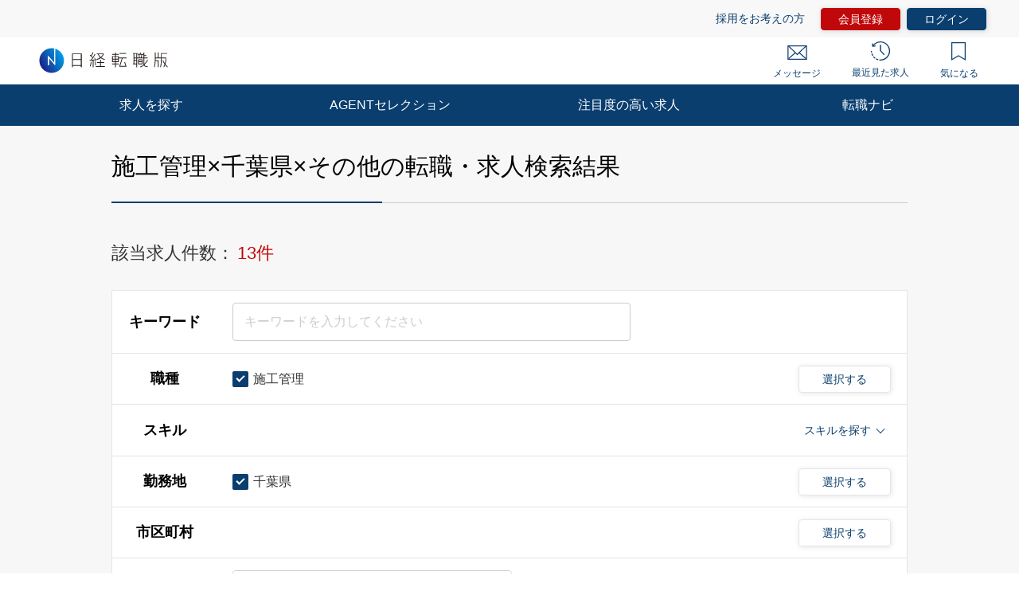

--- FILE ---
content_type: text/html; charset=UTF-8
request_url: https://career.nikkei.com/kyujin/ss_68/pr_3/gl_16/pg1/
body_size: 1830
content:
<!DOCTYPE html>
<html lang="en">
<head>
    <meta charset="utf-8">
    <meta name="viewport" content="width=device-width, initial-scale=1">
    <title></title>
    <style>
        body {
            font-family: "Arial";
        }
    </style>
    <script type="text/javascript">
    window.awsWafCookieDomainList = [];
    window.gokuProps = {
"key":"AQIDAHjcYu/GjX+QlghicBgQ/7bFaQZ+m5FKCMDnO+vTbNg96AEYLvptyfSeGoV13EZn1s61AAAAfjB8BgkqhkiG9w0BBwagbzBtAgEAMGgGCSqGSIb3DQEHATAeBglghkgBZQMEAS4wEQQMQQ1x/+3KTUBFYNhTAgEQgDuqQVBw+JeehrGjl5UQq8W8qg6u/VQZiG4hsVtWkL0VxGooQb0EIN89QGjKhaFVUeYdISkZe6ywnxpeCg==",
          "iv":"CgAFAAcjmQAABgEY",
          "context":"IEuz/ul8HC1A16wyPkLR7Rm3gCfh5iC5AaMjDraU9NPCQmuWwBjg2xRNy2cMdytbI2Y/eQkM3W0wrNqz6rzmolAzzKvsM6AT5mvg/FFWQ1uP+ueyhaAQCQ92dJjlj3lU6qr5yB/UQkdqC0ehF06Jyq3OhKQ5tZe9nBYS3YOLgz9hoOcXFa8VwHYQHqNRrOFHQcty9tpO6nF0jEBnh8puGyHj3jtK3lBGdDCDwoU2KM1lZgMxmj184uBgF1uGrLh/MJksEmjulz4/GhgfJP8D0QG/ZOdJY7W9u06fND0s7slG8ZFXyxjhIJsu6/Mn5etEe66BpIwGtH34Z7OHj49qwG+0L7Q+HXu36jjYYckiC2Lw0lDXborqo6pNFFdo+jcaaSwUCXNCBRdx8q0JbBwgvHPQM95/Nnkg"
};
    </script>
    <script src="https://f239079a9893.ce4ee5aa.ap-northeast-1.token.awswaf.com/f239079a9893/981d30007e8f/5cdc1ef62f72/challenge.js"></script>
</head>
<body>
    <div id="challenge-container"></div>
    <script type="text/javascript">
        AwsWafIntegration.saveReferrer();
        AwsWafIntegration.checkForceRefresh().then((forceRefresh) => {
            if (forceRefresh) {
                AwsWafIntegration.forceRefreshToken().then(() => {
                    window.location.reload(true);
                });
            } else {
                AwsWafIntegration.getToken().then(() => {
                    window.location.reload(true);
                });
            }
        });
    </script>
    <noscript>
        <h1>JavaScript is disabled</h1>
        In order to continue, we need to verify that you're not a robot.
        This requires JavaScript. Enable JavaScript and then reload the page.
    </noscript>
</body>
</html>

--- FILE ---
content_type: text/html;charset=UTF-8
request_url: https://career.nikkei.com/kyujin/ss_68/pr_3/gl_16/pg1/
body_size: 163680
content:
<!DOCTYPE html>
<html lang="ja" dir="ltr">
<head>
<meta charset="UTF-8">
<title>施工管理,千葉県,その他の転職・求人情報｜転職なら日経転職版</title>
<meta name="bingbot" content="noarchive">
<meta name="description" content="施工管理,千葉県,その他転職・求人情報一覧（1ページ目）です。あなたの希望する勤務地や業種、年収、業務に必要なスキルで絞り込むことができます。転職も、日経。日経転職版">
<meta name="viewport" content="width=device-width, initial-scale=1, viewport-fit=cover" />
<meta http-equiv="X-UA-Compatible" content="IE=Edge">
    
<!-- OGP -->
<meta name="fb:app_id" content="746352916179091">
<meta property="og:type" content="article">
<meta property="og:url" content="https://career.nikkei.com/kyujin/ss_68/pr_3/gl_16/pg1/">
<meta property="og:title" content="施工管理,千葉県,その他の転職・求人情報｜転職なら日経転職版">
<meta property="og:image" content="https://career.nikkei.com/parts/img/ogp.png">
<meta property="og:description" content="転職・求人情報一覧（1ページ目）です。あなたの希望する勤務地や業種、年収、業務に必要なスキルで絞り込むことができます。転職も、日経。日経転職版">
<meta name="twitter:site" content="@career_nikkei">
<meta name="twitter:card" content="summary">
<meta name="twitter:description" content="転職・求人情報一覧（1ページ目）です。あなたの希望する勤務地や業種、年収、業務に必要なスキルで絞り込むことができます。転職も、日経。日経転職版">
<meta name="twitter:title" content="施工管理,千葉県,その他の転職・求人情報｜転職なら日経転職版">
<!-- OGP --><link rel="shortcut icon" href="/parts/img/favicon.ico?v=202510071517" type="image/vnd.microsoft.icon">
<link rel="icon" href="/parts/img/favicon.ico?v=202510071517" type="image/vnd.microsoft.icon">
<link rel="apple-touch-icon-precomposed" href="/career/parts/img_pc/common/ico/webclip.png?v=202510071517">








<link rel="canonical" href="https://career.nikkei.com/kyujin/ss_68/pr_3/gl_16/pg1/" />

        <link rel="stylesheet" href="/parts/css/pc/index.css?v=202510071517">
    <link rel="stylesheet" href="/parts/css/pc/localize_pc.css?v=202510071517">
    <link rel="stylesheet" href="/cms/parts/css/marketing.css?v=202510071517">
    <link rel="stylesheet" href="/parts/css/pc/new-progressbar_pc.css?v=202510071517">
        <link rel="stylesheet" href="/parts/css/jquery-ui.css?v=202510071517">
    <link rel="stylesheet" href="/parts/css/jquery.Jcrop.css?v=202510071517">
    
    <script src="/career/click/control.js" type="text/javascript"></script>
<script src="/career/click/extras-control.js" type="text/javascript"></script>
<script type="text/javascript">var ctxPath="/career", CAREER_DOMAIN_SSL="https://career.nikkei.com", memberNo = "";</script>
<script src="/parts/js/config/apiUrl.js?v=202510071517"></script>
<script src="/parts/js/pc/lib/jquery.js?v=202510071517"></script>
<script src="/parts/js/system/bookmark.js?v=202510071517"></script>
<script type="text/javascript" src="https://maps.googleapis.com/maps/api/js?key=AIzaSyCUC2mfuAXqXJoeotkeqLxp2wjVtkRyP8E"></script>

<script src="/parts/js/cms.js?v=202510071517"></script>

<!-- Google Tag Manager -->
<script>(function(w,d,s,l,i){w[l]=w[l]||[];w[l].push({'gtm.start':
new Date().getTime(),event:'gtm.js'});var f=d.getElementsByTagName(s)[0],
j=d.createElement(s),dl=l!='dataLayer'?'&l='+l:'';j.async=true;j.src=
'https://www.googletagmanager.com/gtm.js?id='+i+dl;f.parentNode.insertBefore(j,f);
})(window,document,'script','dataLayer','GTM-MQDJ2TK');</script>
<!-- End Google Tag Manager -->
</head>
<body  >
<!-- Google Tag Manager (noscript) -->
<noscript><iframe src="https://www.googletagmanager.com/ns.html?id=GTM-MQDJ2TK"
height="0" width="0" style="display:none;visibility:hidden"></iframe></noscript>
<!-- End Google Tag Manager (noscript) -->


<script  type="text/javascript">
function onMemberLogin(nextPagePath) {
  var loginPage = '/TAMD005/TAMD00501.htm';
  var formStr = '<form id="loginForm" name="form" method="post" action="' + ctxPath + loginPage + '">';
  formStr = formStr + '<input type="hidden" name="token" value="' + $("#form_token").val() + '">';
  formStr = formStr + '<input type="hidden" name="next" value="' + nextPagePath + location.search + '">';
  formStr = formStr + '</form>'
  $("body").append(formStr);
  $("#loginForm").submit();
}
</script>

<script>
	function saveConditionAdulationClick(){
		const SAVE_CONDITION_TRIGGER_CLASS = ".js-save-condition-trigger"
		var saveTrigger = document.querySelector(SAVE_CONDITION_TRIGGER_CLASS);
		saveTrigger.click();
	}
</script>


	

<!-- start pc header -->
<header id="header" class="c-header is-sp">
    <div id="headerIn" class="c-headerTop is-hidden">
        <div class="c-headerTop__inner">
            <a href="/service/" class="c-headerTop__link" target="_blank" rel="noopener">採用をお考えの方</a>
            <a class="c-headerTop__link m-button m-button--conversion" href="/career/MEFD001/MEFD00101.htm">会員登録</a>

            <a class="c-headerTop__link m-button m-button m-button--primary" href="javascript:onMemberLogin(location.pathname);">ログイン</a>

        </div>
    </div>
    <div class="c-headerSub">
        <a class="c-headerSub__logo" href="/">
            <img src="/parts/img/logo.svg" alt="日経転職版" />
        </a>
        <ul class="c-headerSub__list">
            <li class="c-headerSub__item">
                <a href="/career/MAMD001/MAMD00101.htm" class="c-headerSub__link" id="NumberMessagesPc">
                    <i class="m-icon--mail"></i> メッセージ
                </a>
            </li>
            <li class="c-headerSub__item">
                <a href="/history/" class="c-headerSub__link">
                    <i class="m-icon--history"></i> 最近見た求人
                </a>
            </li>
            <li class="c-headerSub__item">
                <a href="/career/ENMD406/ENMD40601.htm" class="c-headerSub__link" id="BookMarkPropertyNumbersPc">
                    <i class="m-icon--concern"></i> 気になる
                </a>
            </li>
        </ul>
    </div>
    <nav class="c-headerNavi">
        <ul class="c-headerNavi__list">
            <li class="c-headerNavi__item">
                <a class="c-headerNavi__link js-tab-pc-trigger">求人を探す</a>
                <ul class="c-headerNavi__innerList is-hidden js-tab-target">
                    <li class="c-headerNavi__innerItem">
                        <a href="/kyujin/search/" class="c-headerNavi__innerLink">求人を検索する</a>
                    </li>
                    <li class="c-headerNavi__innerItem">
                      <a href="/kyujin/aplC_1/pg1/" class="c-headerNavi__innerLink">企業に直接応募する</a>
                    </li>
                    <li class="c-headerNavi__innerItem">
                        <a href="/kyujin/feature/pg1/" class="c-headerNavi__innerLink">求人特集一覧</a>
                    </li>
                        <li class="c-headerNavi__innerItem">
                            <a href="/ranking/" class="c-headerNavi__innerLink">気になる求人ランキング</a>
                       </li>
                </ul>
                <span class="c-headerNavi__innerIcon js-tabIcon-target is-hidden"></span>
            </li>
            <li class="c-headerNavi__item">
                <a href="/agentselection/search/?t_sid=26" class="c-headerNavi__link js-tab-pc-trigger">AGENTセレクション</a>
            </li>
            <li class="c-headerNavi__item">
                <a href="/recommend/" class="c-headerNavi__link js-tab-pc-trigger">注目度の高い求人</a>
            </li>
            <li class="c-headerNavi__item">
                <a class="c-headerNavi__link js-tab-pc-trigger">転職ナビ</a>
                <ul class="c-headerNavi__innerList is-hidden js-tab-target">
                    <li class="c-headerNavi__innerItem">
                        <a href="/nikkei-pickup/" class="c-headerNavi__innerLink">日経メディア注目記事</a>
                    </li>
                    <li class="c-headerNavi__innerItem">
                        <a href="/knowhow/" class="c-headerNavi__innerLink">転職ノウハウ</a>
                    </li>
                    <li class="c-headerNavi__innerItem">
                        <a href="/seminar/" class="c-headerNavi__innerLink">会員限定セミナー</a>
                    </li>
                    <li class="c-headerNavi__innerItem LoginDisplay">
                        <a href="/career/PFDD001/PFDD00101.htm" class="c-headerNavi__innerLink">プロフィール偏差値</a>
                    </li>
                    <li class="c-headerNavi__innerItem ">
                        <a href="/income-simulation/" class="c-headerNavi__innerLink">年収現在地</a>
                    </li>
                    <li class="c-headerNavi__innerItem ">
                        <a href="/executive-diagnosis/" class="c-headerNavi__innerLink">エグゼクティブ力診断</a>
                    </li>
                    <li class="c-headerNavi__innerItem ">
                        <a href="/business-diagnosis/middle/" class="c-headerNavi__innerLink">しごと通用力診断</a>
                    </li>
                    <li class="c-headerNavi__innerItem ">
                        <a href="/business-diagnosis/careerhazard/" class="c-headerNavi__innerLink">キャリアハザード診断</a>
                    </li>
                </ul>
                <span class="c-headerNavi__innerIcon js-tabIcon-target is-hidden"></span>
            </li>
        </ul>
    </nav>
</header>
<!-- end pc header -->


<!--構造化設定-->

 <div class="p-searchResult">
          <div class="p-searchResult-heading p-searchResult-heading--bgGray">
     <div class="p-searchResult-heading__container">
       <h1 class="m-heading m-heading--lv1 m-heading--borderBottomTwoColor">
         施工管理×千葉県×その他の転職・求人検索結果
       </h1>
  

       <div class="c-jobSearchCondModal js-kyujinSearchCond-save-target is-hidden">
  <div class="c-jobSearchCondModal__overlay" onclick="this.parentNode.classList.add('is-hidden')"></div>
  <div class="c-jobSearchCondModal__inner">
    <div class="c-jobSearchCondModal__body">
      <span class="c-jobSearchCondModal__close" onclick="this.parentNode.parentNode.parentNode.classList.add('is-hidden')"></span>
      <h2 class="c-jobSearchCondModal__heading">以下の検索条件名で新規に保存しました。</h2>
      <p class="c-jobSearchCondModal__text js-kyujinSearchCond-text-target"></p>
      <div class="c-jobSearchCondModal__button">
        <span class="m-button m-button--primary m-button--small m-button--arrowHidden" onclick="this.parentNode.parentNode.parentNode.parentNode.classList.add('is-hidden')">
          検索結果一覧に戻る
        </span>
      </div>
      <div class="c-jobSearchCondModal__footer">
        <a href="/career/MEFD108/MEFD10801.htm">保存した検索条件の一覧を見る≫</a>
      </div>
    </div>
  </div>
</div>

<div class="c-jobSearchCondModal js-kyujinSearchCond-save-error-target is-hidden">
  <div class="c-jobSearchCondModal__overlay" onclick="this.parentNode.classList.add('is-hidden')"></div>
  <div class="c-jobSearchCondModal__inner">
    <div class="c-jobSearchCondModal__body">
      <span class="c-jobSearchCondModal__close" onclick="this.parentNode.parentNode.parentNode.classList.add('is-hidden')"></span>
      <h2 class="c-jobSearchCondModal__heading--error js-kyujinSearchCond-text-error-target"></h2>
      <a href="/career/MEFD108/MEFD10801.htm" class="c-jobSearchCondModal__button">
        <span class="m-button m-button--primary m-button--small m-button--arrowHidden">
          保存した検索条件を見る
        </span>
      </a>
      <div class="c-jobSearchCondModal__footer">
        <a href="javascript:void(0);" onclick="this.parentNode.parentNode.parentNode.parentNode.classList.add('is-hidden')">検索結果一覧に戻る</a>
      </div>
    </div>
  </div>
</div>

<div class="p-searchResult-conditionBlock" data-scroll-to="searchChange">

		<div class="m-searchCount">
		<span class="m-searchCount__text">該当求人件数：</span>
		<span class="m-searchCount__number js-counter-target js-counter-page-target">13件</span>
	</div>
		
		<form method="post" name="form" id="form" action="/career/SEMD002/SEMD00201.htm">
<input type="hidden" name="loaded" id="form_loaded" value="b99bb1a375afc205c672e39048375d1e"/>
<input type="hidden" name="pankuzu" id="form_pankuzu" value="b99bb1a375afc205c672e39048375d1e"/>
<input type="hidden" name="pankuzuParam" id="form_pankuzuParam" value="b99bb1a375afc205c672e39048375d1e"/>
<input type="hidden" name="token" id="form_token" value="6353E30F54B24D3F3BEAED4187910677" class="js-token-target"/>
<input type="hidden" name="mode" id="form_mode" value="PC" class="js-mode-target"/>
<input type="hidden" name="prePageId" id="form_prePageId" value="b99bb1a375afc205c672e39048375d1e"/>
<input type="hidden" name="initialized" id="form_initialized" value="b99bb1a375afc205c672e39048375d1e"/>
<input type="hidden" name="returnValueControlName" id="form_returnValueControlName" value="b99bb1a375afc205c672e39048375d1e"/>
<input type="hidden" name="transitionPrefId" id="form_transitionPrefId" value=""/>
<input type="hidden" name="sortItemName" id="form_sortItemName" value="Asc"/>
<input type="hidden" name="sortOrder" id="form_sortOrder" value="Asc"/>
<input type="hidden" name="selectedId" id="form_selectedId" value=""/>
<input type="hidden" name="searchCond" id="form_searchCond" value="fe05457c321cb4d5d307599d0669900b"/>
<input type="hidden" name="featureId" id="form_featureId" value=""/>
<input type="hidden" name="searchCounter" id="form_searchCounter" value="13"/>
<input type="hidden" name="advertisingPosition" id="form_advertisingPosition" value="5"/>
<input type="hidden" name="advertisingPositionAgentSelection" id="form_advertisingPositionAgentSelection" value="5"/>
<input type="hidden" name="conditionTitle" id="form_conditionTitle" value="[職種]施工管理[勤務地]千葉県[業種]その他"/>
<input type="hidden" name="searchAllCounter" id="form_searchAllCounter" value="299,932"/>
<input type="hidden" name="paramOccupSubId" id="form_paramOccupSubId" value="68"/>
<input type="hidden" name="paramPrefId" id="form_paramPrefId" value="12"/>
<input type="hidden" name="paramCityCdInfoId" id="form_paramCityCdInfoId" value=""/>
<input type="hidden" name="paramIndustryId" id="form_paramIndustryId" value="103"/>
<input type="hidden" name="paramIncome" id="form_paramIncome" value=""/>
<input type="hidden" name="paramMeritId" id="form_paramMeritId" value=""/>
<input type="hidden" name="paramKeyword" id="form_paramKeyword" value=""/>
<input type="hidden" name="paramNewFlg" id="form_paramNewFlg" value=""/>
<input type="hidden" name="paramOccupSkillId" id="form_paramOccupSkillId" value=""/>
<input type="hidden" name="paramPositionId" id="form_paramPositionId" value=""/>
<input type="hidden" name="paramClientFlg" id="form_paramClientFlg" value=""/>
<input type="hidden" name="paramBankFlg" id="form_paramBankFlg" value=""/>
<input type="hidden" name="occupId_list" id="form_occupId_list" value="68"/>
<input type="hidden" name="prefId_list" id="form_prefId_list" value="12"/>
<input type="hidden" name="cityCdInfoId_list" id="form_cityCdInfoId_list" value=""/>
<input type="hidden" name="industryId_list" id="form_industryId_list" value="103"/>
<input type="hidden" name="industrySubId_list" id="form_industrySubId_list" value=""/>
<input type="hidden" name="incomeFrom_list" id="form_incomeFrom_list" value=""/>
<input type="hidden" name="incomeTo_list" id="form_incomeTo_list" value="9999"/>
<input type="hidden" name="incomeMemo_list" id="form_incomeMemo_list" value=""/>
<input type="hidden" name="qualify_list" id="form_qualify_list" value=""/>
<input type="hidden" name="meritId_list" id="form_meritId_list" value=""/>
<input type="hidden" name="meritSubId_list" id="form_meritSubId_list" value=""/>
<input type="hidden" name="keyword_list" id="form_keyword_list" value=""/>
<input type="hidden" name="newFlg_list" id="form_newFlg_list" value=""/>
<input type="hidden" name="searchDate_list" id="form_searchDate_list" value=""/>
<input type="hidden" name="dispSearchCondition" id="form_dispSearchCondition" value=""/>
<input type="hidden" name="jobOfferCnt" id="form_jobOfferCnt" value="13"/>
<input type="hidden" name="pageSizeField" id="form_pageSizeField" value="50"/>
<input type="hidden" name="fuatureId_list" id="form_fuatureId_list" value=""/>
<input type="hidden" name="keywordFlg_list" id="form_keywordFlg_list" value=""/>
<input type="hidden" name="modeFlg" id="form_modeFlg" value="0"/>
<input type="hidden" name="loginFlg" id="form_loginFlg" value="0"/>
<input type="hidden" name="occupSkillId_list" id="form_occupSkillId_list" value=""/>
<input type="hidden" name="occupSkillSubId_list" id="form_occupSkillSubId_list" value=""/>
<input type="hidden" name="positionId_list" id="form_positionId_list" value=""/>
<input type="hidden" name="positionSubId_list" id="form_positionSubId_list" value=""/>
<input type="hidden" name="clientFlg_list" id="form_clientFlg_list" value=""/>
<input type="hidden" name="bankFlg_list" id="form_bankFlg_list" value=""/>
<input type="hidden" name="terminalId" id="form_terminalId" value=""/>
<input type="hidden" name="form_name" id="form_form_name" value="form"/>

		<div class="m-hiddenArea is-hidden">
			<input type="hidden" name="pageType" class="m-searchHistoryPageType js-pageType-target" value="jobs" />
			<input type="hidden" name="pageTypeOption" class="js-pageTypeOption-target" value="result" />
			<input type="hidden" class="js-kininaru-count-input-target" value="0" />
			<div class="m-searchHistory">
				<div class="m-searchHistoryCurrent">
					<div class="m-searchHistoryCurrentValue js-current-target">

						<input type="hidden" id="occupId" name="occup" class="m-searchHistoryLastValue__occupId js-current-input-target js-current-occupId-targe" value="68"/>
						<input type="hidden" id="skillId" name="skill" class="m-searchHistoryLastValue__skillId js-current-input-target js-current-skillId-target" value=""/>
						<input type="hidden" id="prefId" name="pref" class="m-searchHistoryLastValue__prefId js-current-input-target js-current-prefId-target" value="12"/>
						<input type="hidden" id="cityCdInfoId" name="cityCdInfo" class="m-searchHistoryLastValue__cityCdInfoId js-current-input-target js-current-cityCdInfoId-target" value=""/>
						<input type="hidden" id="incomeFrom" name="income" class="m-searchHistoryLastValue__incomeFrom js-current-input-target js-current-incomeFrom-target" value=""/>
						<input type="hidden" id="industryId" name="industry" class="m-searchHistoryLastValue__industryId js-current-input-target js-current-industryId-target" value="103"/>
						<input type="hidden" id="positionId" name="position" class="m-searchHistoryLastValue__positionId js-current-input-target js-current-positionId-target" value=""/>
						<input type="hidden" id="meritId" name="merit" class="m-searchHistoryLastValue__meritId js-current-input-target js-current-meritId-target" value=""/>
						<input type="hidden" id="keyword" name="keyword" class="m-searchHistoryLastValue__keyword js-current-input-target js-current-keyword-target" value=""/>
						<input type="hidden" id="newFlg" name="new" class="m-searchHistoryLastValue__newFlg js-current-input-target js-current-newFlg-target" value=""/>
						<input type="hidden" id="clientFlg" name="client" class="m-searchHistoryLastValue__clientFlg js-current-input-target js-current-clientFlg-target" value=""/>
						<input type="hidden" id="bankFlg" name="bank" class="m-searchHistoryLastValue__bankFlg js-current-input-target js-current-bankFlg-target" value=""/>
						
						<input type="hidden" id="occupId" name="occup" class="m-searchHistoryLastValue__occupId js-current-text-occupId-target" value="施工管理"/>
						<input type="hidden" id="skillId" name="skill" class="m-searchHistoryLastValue__skillId js-current-text-skillId-target" value=""/>
						<input type="hidden" id="prefId" name="pref" class="m-searchHistoryLastValue__prefId js-current-text-prefId-target" value="千葉県"/>
						<input type="hidden" id="cityCdInfoId" name="cityCdInfo" class="m-searchHistoryLastValue__cityCdInfoId js-current-text-cityCdInfoId-target" value=""/>
						<input type="hidden" id="industryId" name="industry" class="m-searchHistoryLastValue__industryId js-current-text-industryId-target" value="その他"/>
						<input type="hidden" id="positionId" name="position" class="m-searchHistoryLastValue__positionId js-current-text-positionId-target" value=""/>
						<input type="hidden" id="meritId" name="merit" class="m-searchHistoryLastValue__meritId js-current-text-meritId-target" value=""/>
						<input type="hidden" id="featureId" name="feature" class="m-searchHistoryLastValue__featureId js-current-text-featureId-target" value=""/>
					</div>
				</div>
			</div>
		</div>
		
		<div class="c-searchCondition">
			<div class="c-tableRow c-tableRow--borderTop">
				<div class="c-tableRowHeading ">
					<h2 class="c-tableRowHeading__text">キーワード</h2>
				</div>
				<div class="c-tableRowContent">
					<div class="c-tableRowContentKeyword">
						<input
						type="text"
						placeholder="キーワードを入力してください"
						class="js-inputKeyword-target js-inputKeyword-trigger js-input m-input js-EnterKey-Search-trigger"
						/>
					</div>
				</div>
			</div>
			
			<div class="c-tableRow js-occup-tableRow">
				<div class="c-tableRowHeading ">
					<h2 class="c-tableRowHeading__text">職種</h2>
				</div>
				<div class="c-tableRowContent c-tableRowContent--addCheck">
					<div class="c-tableRowContentCheck">
						<div class="c-tableRowContentCheck__inner js-createCheck-target"></div>
					</div>
					
					<div class="c-modal">
						<span class="m-buttonModal js-modalButtonOccup-target js-modal-trigger">選択する</span>
						<div class="c-modalInner js-modal-target">
							<div class="c-modal__overlay js-modal-closeTrigger"></div>
							<div class="c-modal__container">
								<div class="c-modal__blockInner">
									<div class="c-modal__innerContent">
										<span class="c-modal__closeIcon js-modal-closeTrigger"></span>
										<div class="c-conditionsModalFrame occupModal"></div>
									</div>
								</div>
							</div>
						</div>
					</div>
				</div>
			</div>
			
			<div class="c-tableRow c-tableRow--accordion">
				<div class="c-tableRowHeading ">
					<h2 class="c-tableRowHeading__text">スキル</h2>
				</div>
				<div class="c-tableRowContent">
					<div class="c-tableRowContentSkills js-skill-target">
						<div class="c-tableRowContentSkills__selected js-selected-target"></div>
						<div class="c-tableRowContentSkillsButton js-selected-target js-accordionSkillButton-trigger">
							<span class="c-tableRowContentSkillsButton__text">スキルを探す</span>
							<span class="c-tableRowContentSkillsButton__toggle js-accordionSkillToggle-target"></span>
						</div>
						<div class="c-tableRowContentSkillsAccordion js-accordionSkillArea-target is-hidden">
							<div class="c-tableRowContentSkillsAccordion__additional js-additional-target"></div>
							<div class="c-tableRowContentSkillsAccordion__input">
								<h3 class="c-tableRowContentSkillsAccordion__inputHeading m-heading">
									スキルをキーワードから探す
								</h3>
								
								<div class="c-inputSuggest">
									<input
									type="text"
									placeholder="例）マネジメント など"
									class="js-inputSkill-trigger js-inputSkillReset-target js-input m-input"
									/>
									<ul
									class="js-suggestArea-target c-inputSuggest__list is-hidden c-inputSuggest__list js-suggestArea-target is-hidden"
									></ul>
								</div>
							</div>
						</div>
					</div>
				</div>
			</div>
			
			<div class="c-tableRow js-pref-tableRow">
				<div class="c-tableRowHeading ">
					<h2 class="c-tableRowHeading__text">勤務地</h2>
				</div>
				<div class="c-tableRowContent c-tableRowContent--addCheck">
					<div class="c-tableRowContentCheck">
						<div class="c-tableRowContentCheck__inner js-createCheck-target" id="prefCreateCheckTarget"></div>
					</div>
					<div class="c-modal">
						<span class="m-buttonModal js-modalButtonArea-target js-modal-trigger">選択する</span>
						<div class="c-modalInner js-modal-target">
							<div class="c-modal__overlay js-modal-closeTrigger"></div>
							<div class="c-modal__container">
								<div class="c-modal__blockInner">
									<div class="c-modal__innerContent">
										<span class="c-modal__closeIcon js-modal-closeTrigger"></span>
										<div class="c-conditionsModalFrame prefModal"></div>
									</div>
								</div>
							</div>
						</div>
					</div>
				</div>
			</div>
			<div class="c-tableRow js-cityCdInfo-tableRow">
				<div class="c-tableRowHeading ">
					<h2 class="c-tableRowHeading__text">市区町村</h2>
				</div>
				<div class="c-tableRowContent c-tableRowContent--addCheck">
					<div class="c-tableRowContentCheck">
						<div class="c-tableRowContentCheck__inner js-createCheck-target" id="cityCdInfoCreateCheckTarget">
						</div>
					</div>
					<div class="c-modal">
						<span class="m-buttonModal js-modalButtonCityCdInfo-target js-modal-trigger">選択する</span>
						<div class="c-modalInner js-modal-target">
							<div class="c-modal__overlay js-modal-closeTrigger"></div>
							<div class="c-modal__container">
								<div class="c-modal__blockInner">
									<div class="c-modal__innerContent">
										<span class="c-modal__closeIcon js-modal-closeTrigger"></span>
										<div class="c-conditionsModalFrame cityCdInfoModal"></div>
									</div>
								</div>
							</div>
						</div>
					</div>
				</div>
			</div>
			<div class="c-tableRow js-pref-tableRow">
				<div class="c-tableRowHeading ">
					<h2 class="c-tableRowHeading__text">年収</h2>
				</div>
				<div class="c-tableRowContent">
					<div class="c-tableRowContentSelect">
						<div class="m-selectBoxOuter">
							<Select name="income" class="m-selectBoxInner js-selectIncomeFrom-trigger js-selectIncomeFrom-target">
																	<option value="">選択してください</option>
																	<option value="199">200万円未満</option>
																	<option value="200">200万円</option>
																	<option value="250">250万円</option>
																	<option value="300">300万円</option>
																	<option value="350">350万円</option>
																	<option value="400">400万円</option>
																	<option value="450">450万円</option>
																	<option value="500">500万円</option>
																	<option value="550">550万円</option>
																	<option value="600">600万円</option>
																	<option value="650">650万円</option>
																	<option value="700">700万円</option>
																	<option value="750">750万円</option>
																	<option value="800">800万円</option>
																	<option value="850">850万円</option>
																	<option value="900">900万円</option>
																	<option value="950">950万円</option>
																	<option value="1000">1000万円</option>
																	<option value="1100">1100万円</option>
																	<option value="1200">1200万円</option>
																	<option value="1300">1300万円</option>
																	<option value="1400">1400万円</option>
																	<option value="1500">1500万円</option>
																	<option value="2000">2000万円</option>
																	<option value="2500">2500万円</option>
																	<option value="3000">3000万円</option>
															</Select>
						</div>
						<span class="c-tableRowContentSelect__text">以上</span>
					</div>
				</div>
			</div>
			
						
												
			<div class="c-tableRow js-other-tableRow ">
				<div class="c-tableRowHeading">
					<h2 class="c-tableRowHeading__text">その他の<br />選択条件</h2>
				</div>
				<div class="c-tableRowContent c-tableRowContent--addCheck">
					<div class="c-tableRowContentCheck">
						<div class="c-tableRowContentCheck__inner js-createCheck-target"></div>
					</div>
				</div>
			</div>
			
			<div class="c-searchCondition__toggle is-hidden js-accordion-search-trigger">
						
				<div class="c-tableRow js-industry-tableRow">
					<div class="c-tableRowHeading ">
						<h2 class="c-tableRowHeading__text">業種</h2>
					</div>
					<div class="c-tableRowContent c-tableRowContent--addCheck">
						<div class="c-tableRowContentCheck">
							<div class="c-tableRowContentCheck__inner js-createCheck-target"></div>
						</div>
						<div class="c-modal">
							<span class="m-buttonModal js-modalButtonIndustry-target js-modal-trigger">選択する</span>
							<div class="c-modalInner js-modal-target">
								<div class="c-modal__overlay js-modal-closeTrigger"></div>
								<div class="c-modal__container">
									<div class="c-modal__blockInner">
										<div class="c-modal__innerContent">
											<span class="c-modal__closeIcon js-modal-closeTrigger"></span>
											<div class="c-conditionsModalFrame industryModal"></div>
										</div>
									</div>
								</div>
							</div>
						</div>
					</div>
				</div>
				<div class="c-tableRow js-position-tableRow">
					<div class="c-tableRowHeading ">
						<h2 class="c-tableRowHeading__text">ポジション</h2>
					</div>
					<div class="c-tableRowContent c-tableRowContent--addCheck">
						<div class="c-tableRowContentCheck">
							<div class="c-tableRowContentCheck__inner js-createCheck-target"></div>
						</div>
						<div class="c-modal">
							<span class="m-buttonModal js-modalButtonPosition-target js-modal-trigger">選択する</span>
							<div class="c-modalInner js-modal-target">
								<div class="c-modal__overlay js-modal-closeTrigger"></div>
								<div class="c-modal__container">
									<div class="c-modal__blockInner">
										<div class="c-modal__innerContent">
											<span class="c-modal__closeIcon js-modal-closeTrigger"></span>
											<div class="c-conditionsModalFrame positionModal"></div>
										</div>
									</div>
								</div>
							</div>
						</div>
					</div>
				</div>
				
				<div class="c-tableRow js-merit-tableRow">
					<div class="c-tableRowHeading ">
						<h2 class="c-tableRowHeading__text">こだわり条件</h2>
					</div>
					<div class="c-tableRowContent c-tableRowContent--addCheck">
						<div class="c-tableRowContentCheck">
							<div class="c-tableRowContentCheck__inner js-createCheck-target"></div>
						</div>
						<div class="c-modal">
							<span class="m-buttonModal js-modalButtonMerit-target js-modal-trigger">選択する</span>
							<div class="c-modalInner js-modal-target">
								<div class="c-modal__overlay js-modal-closeTrigger"></div>
								<div class="c-modal__container">
									<div class="c-modal__blockInner">
										<div class="c-modal__innerContent">
											<span class="c-modal__closeIcon js-modal-closeTrigger"></span>
											<div class="c-conditionsModalFrame meritModal"></div>
										</div>
									</div>
								</div>
							</div>
						</div>
					</div>
				</div>
				
				<div class="c-tableRow c-tableRow--oneLine js-new-tableRow">
					<div class="c-tableRowHeading ">
						<h2 class="c-tableRowHeading__text">新着</h2>
					</div>
					<div class="c-tableRowContent">
						<div class="c-tableRowContentCheck">
							<div class="c-tableRowContentCheck__inner js-conditionSearchNew">
								<label class="m-checkbox js-checkbox-target">
									<input type="checkbox"
									value="1"
									class="js-checkedNewFlg-target js-checkedNewFlg-trigger js-checked js-addedCheckbox-reset-target m-checkbox__input"
									/>
									<span class="m-checkbox__text js-checkbox-text-target">新着のみ</span>
								</label>
							</div>
						</div>
					</div>
				</div>
				
				<div class="c-tableRow c-tableRow--oneLine js-apply-tableRow">
					<div class="c-tableRowHeading ">
						<h2 class="c-tableRowHeading__text">応募方法</h2>
					</div>
					<div class="c-tableRowContent">
						<div class="c-tableRowContentCheck">
							<div class="c-tableRowContentCheck__inner js-conditionSearchApply">
								<label class="m-checkbox js-checkbox-target">
									<input
									type="checkbox"
									value="1"
									name="clientFlg"
									class="js-checkedApply-target js-checkedApply-trigger js-checked js-addedCheckbox-reset-target m-checkbox__input"
									/>
									<span class="m-checkbox__text js-checkbox-text-target">企業に直接応募する求人のみ</span>
								</label>
								<label class="m-checkbox js-checkbox-target">
									<input
									type="checkbox"
									value="1"
									name="bankFlg"
									class="js-checkedApply-target js-checkedApply-trigger js-checked js-addedCheckbox-reset-target m-checkbox__input "
									/>
									<span class="m-checkbox__text js-checkbox-text-target">転職エージェントからの紹介求人のみ</span>
								</label>
							</div>
						</div>
					</div>
				</div>
						</div>
			
			<div class="c-searchConditionMore">
				<span class="c-searchConditionMore__toggle js-accordion-search-toggle">もっと詳しい条件</span>
			</div>
					</div>
			</form>

		<div class="c-doubleButton c-doubleButton--small">

	  <a class="m-button m-button--secondary m-button--small m-button--arrowHidden js-save-condition-trigger">条件を保存</a>

	  <a class="m-button m-button--primary m-button--small m-button--contentNone js-scrollNavTop-target js-EnterKey-Search-target" href="javascript:addHidden('searchBtn');form.submit()">条件の変更</a>
	</div>
			<div class="c-saveConditionNavi">
		<div class="c-saveConditionNavi__contents">
			<div class="c-saveConditionNavi__message">
				検索条件を保存して条件に合った新着求人メールを受信！
			</div>
			<div class="c-saveConditionNavi__button">
				<a href="javascript:saveConditionAdulationClick();" class="m-button m-button--save-condition m-button--small m-button--arrowHidden">条件を保存</a>
				<span class="c-saveConditionNavi__close" onclick="this.parentNode.parentNode.parentNode.classList.add('is-hidden')"></span>
			</div>
		</div>
	</div>
	
</div>       </div>
 </div>
 

<div class="wrapper">
  <div class="container u-mb30">
    <div class="p-searchResult-pagination">
      <span class="p-searchResult-pagination__count">1～13 件目を表示（全13件）</span>
        



  



  <ul class="c-pagination">
              <li class="c-pagination__item is-hidden"><span class="m-button m-button--secondary"></span></li>
        <li class="c-pagination__item is-disabled"><span class="m-button m-button--secondary"></span></li>
                



                  <li class="c-pagination__item is-current">
            <span class="m-button m-button--secondary">1</span>
          </li>
                        <li class="c-pagination__item is-disabled"><span class="m-button m-button--secondary"></span></li>
        <li class="c-pagination__item is-hidden"><span class="m-button m-button--secondary"></span></li>
              </ul>
  </div>

    
 
<div class="c-jobDetailCstWrap">
   
      
   

     
        <div id="job12141011"></div>
     <a href="/agent/331/jobdetail2141011/?t_sid=1" target="_blank" class="c-jobDetailCst js-jobDetailCst-parameter-target" data-jid="b2141011">
       <div class="c-jobDetailCst__label">
         </div>

       <div class="c-jobDetailCstContainer">
         <div class="c-jobDetailCstContext">
           <h2 class="c-jobDetailCst__heading">
             技術職           </h2>
           <div class="c-jobDetailCst__text">
     株式会社エール             </div>
           <div class="c-jobDetailCst__supple">
                        </div>
           <div class="c-jobDetailCst__detail">
              375万円～
                           / その他
                       </div>
         </div>
         <div class="c-jobDetailCstImage">
           <p class="c-jobDetailCstImage__caption">取り扱い転職エージェント</p>
           <div class="c-jobDetailCstImage__thumnail">
                                       <img class="c-jobDetailCstImage__image c-jobDetailCstImage__image--small" src="/parts/img/images_pc_noImage.jpg" alt="上岡　皓輔">
           </div>
         </div>
       </div>
       <ul class="c-jobDetailCstList">
         <li class="c-jobDetailCstListItem">
           <div class="c-jobDetailCstListItem__title">勤務地</div>
           <p class="c-jobDetailCstListItem__text c-jobDetailCstListItem__text--ellipsis">
              <span class="fwB">埼玉県 </span>
                     ／ 東京都 
                ／ 神奈川県 
                ／ 千葉県
                     </p>
         </li>
         <li class="c-jobDetailCstListItem">
           <div class="c-jobDetailCstListItem__title">仕事内容</div>
           <p class="c-jobDetailCstListItem__text c-jobDetailCstListItem__text--clamp3 js-textOmitted-target" data-text-max-length="170">
             施工管理は別名「プロジェクトマネージャー」と呼ばれ、あらゆる建設現場で欠かすことのできない存在です。その名の通り、建設プロジェクト全体管理（マネジメント）を行う監督のポジションであり、幅広い業務を担います。具体的には、安全性を第一に考え（安全管理）、工事が円滑に進むように予定を立て（工程管理）、作業員への指示や仕上がりを確認し（品質管理）、プロジェクトの予算を考慮した上で（コスト管理）、期日までに作業を完了させることが主な仕事です。現場を指揮する立場のため、リーダーシップはもちろん、周囲と信頼関係を築くためのコミュニケーション能力も重要です。一通りの業務を覚えるまで約３年、プロフェッショナルとして活躍するまでには、さらに多くの年月が必要ですが、その努力に見合うだけの総合力が身につき、市場価値の高い人材として引く手あまたの存在になれるでしょう。    商業施設やオフィスビルなどの建築施工管理業務を行なっていただきます。  施工管理チームでの作業となるので、周りと協力しながらの仕事が大事です。  ＜主な仕事内容＞  ・書類作成、データ入力  ・建設現場の写真撮影とデータ管理  ・プロジェクトのスケジュール管理  ・現場の安全管理、品質管理  ・各工事業者との打合せ補助    ◎ 工期は1年程度の案件が中心  ◎ 大規模な建物工事(5億円～50億円程度)が多い  ┗ 商業施設、マンション、公共施設、オフィスビル、物流倉庫・工場など  ◎ 基本的に直行直帰OK
           </p>
         </li>
         <li class="c-jobDetailCstListItem">
           <div class="c-jobDetailCstListItem__title">応募資格</div>
           <p class="c-jobDetailCstListItem__text c-jobDetailCstListItem__text--clamp3 js-textOmitted-target" data-text-max-length="170">
             ◆ 学歴不問・文理不問・未経験歓迎    スキルや経験に関する必須要件は一切ありません！求めているのは「仕事を通じて自分の成長のために頑張りたい」という気持ちです。今は自信がなくても、できることがなくても、これから意欲を持って頑張りたいという方は全力で育てて、サポートしていきます。★社会人デビューの方、社会人経験が浅い方も歓迎。未経験からのスタートを応援し将来を一緒に考えていきます。
           </p>
         </li>
         <li class="c-jobDetailCstListItem">
           <div class="c-jobDetailCstListItem__title">転職エージェント</div>
           <p class="c-jobDetailCstListItem__text c-jobDetailCstListItem__text--clamp3 js-textOmitted-target" data-text-max-length="170">
株式会社c.s.k           </p>
         </li>
       </ul>
       <div class="c-doubleButton c-doubleButton--small">
                    <span class="m-button m-button--kininaru js-kininaru-trigger js-kininaru-oneLine">
             <i class="m-icon--concern"></i>気になる
            </span>
               <span class="m-button m-button--primary">
             詳細を見る
           </span>
       </div>
     </a>
   
   
  
  
      
   

     
        <div id="job12140584"></div>
     <a href="/agent/331/jobdetail2140584/?t_sid=1" target="_blank" class="c-jobDetailCst js-jobDetailCst-parameter-target" data-jid="b2140584">
       <div class="c-jobDetailCst__label">
         </div>

       <div class="c-jobDetailCstContainer">
         <div class="c-jobDetailCstContext">
           <h2 class="c-jobDetailCst__heading">
             技術職           </h2>
           <div class="c-jobDetailCst__text">
     ベステラ株式会社             </div>
           <div class="c-jobDetailCst__supple">
                        </div>
           <div class="c-jobDetailCst__detail">
              350万円～500万円
                           / その他
                       </div>
         </div>
         <div class="c-jobDetailCstImage">
           <p class="c-jobDetailCstImage__caption">取り扱い転職エージェント</p>
           <div class="c-jobDetailCstImage__thumnail">
                                       <img class="c-jobDetailCstImage__image c-jobDetailCstImage__image--small" src="/parts/img/images_pc_noImage.jpg" alt="上岡　皓輔">
           </div>
         </div>
       </div>
       <ul class="c-jobDetailCstList">
         <li class="c-jobDetailCstListItem">
           <div class="c-jobDetailCstListItem__title">勤務地</div>
           <p class="c-jobDetailCstListItem__text c-jobDetailCstListItem__text--ellipsis">
              <span class="fwB">千葉県 </span>
                     ／ 東京都 
                ／ 神奈川県 
                ／ 岡山県 
                ／ 広島県 
                ／ 福岡県
                     </p>
         </li>
         <li class="c-jobDetailCstListItem">
           <div class="c-jobDetailCstListItem__title">仕事内容</div>
           <p class="c-jobDetailCstListItem__text c-jobDetailCstListItem__text--clamp3 js-textOmitted-target" data-text-max-length="170">
             ■プラント解体工事の施工管理をお任せします。  老朽化などにより解体が必要となった製鉄所、発電所、化学プラントなどをご担当いただきます。    ★ぜひ当社の事業のスケール、そして活気ある社風を9分間でご覧ください。  ＝＝＝＝＝＝＝＝＝＝＝＝＝＝＝＝＝＝＝＝＝＝＝＝＝  【9分でわかる！ベステラPR動画】  活き活きとした社風や具体的な事業内容を、短い時間でより深くご理解いただけます。  URL: https://www.youtube.com/watch?v=9L1oD_vzqjs  ＝＝＝＝＝＝＝＝＝＝＝＝＝＝＝＝＝＝＝＝＝＝＝＝＝     【具体的には】  ・解体工事の現場調査  ・施工計画作成  ・現場監督（工程管理/安全管理/原価管理等）  ・廃棄物処理、スクラップ等の処分手配　等    【裁量◎】現場監督の考えや発想が反映される場面が多く、現場監督の権限が大きいと言えます。    【特許技術◎】TVで取り上げられる事も多い「リンゴの皮むき工法」等の特許工法を多く持ち、高い安全性と確かな技術で 社会貢献しています。    【業界動向◎】1960年代の高度成長期以降に建てられたプラントが老朽化を迎え、解体の需要は増加しています。
           </p>
         </li>
         <li class="c-jobDetailCstListItem">
           <div class="c-jobDetailCstListItem__title">応募資格</div>
           <p class="c-jobDetailCstListItem__text c-jobDetailCstListItem__text--clamp3 js-textOmitted-target" data-text-max-length="170">
             ■普通自動車運転免許（AT限定可）■建築・⼟⽊業界の経験をお持ちの⽅    以下のような理由でご転職活動をされている方、歓迎いたします！   ■転勤がない環境で、腰を据えて働きたい。   ■上のポジションに上がれない。キャリアアップしていきたい。   ■裁量がない。計画通りの進行だけでなく裁量の大きい仕事がしたい。   ■残業が少ない環境でプライベートの時間も大切にしたい。 
           </p>
         </li>
         <li class="c-jobDetailCstListItem">
           <div class="c-jobDetailCstListItem__title">転職エージェント</div>
           <p class="c-jobDetailCstListItem__text c-jobDetailCstListItem__text--clamp3 js-textOmitted-target" data-text-max-length="170">
株式会社c.s.k           </p>
         </li>
       </ul>
       <div class="c-doubleButton c-doubleButton--small">
                    <span class="m-button m-button--kininaru js-kininaru-trigger js-kininaru-oneLine">
             <i class="m-icon--concern"></i>気になる
            </span>
               <span class="m-button m-button--primary">
             詳細を見る
           </span>
       </div>
     </a>
   
   
  
  
      
   

     
        <div id="job13064859"></div>
     <a href="/agent/331/jobdetail3064859/?t_sid=1" target="_blank" class="c-jobDetailCst js-jobDetailCst-parameter-target" data-jid="b3064859">
       <div class="c-jobDetailCst__label">
         </div>

       <div class="c-jobDetailCstContainer">
         <div class="c-jobDetailCstContext">
           <h2 class="c-jobDetailCst__heading">
             技術職           </h2>
           <div class="c-jobDetailCst__text">
     川崎設備工業株式会社             </div>
           <div class="c-jobDetailCst__supple">
                        </div>
           <div class="c-jobDetailCst__detail">
              450万円～650万円
                           / その他
                       </div>
         </div>
         <div class="c-jobDetailCstImage">
           <p class="c-jobDetailCstImage__caption">取り扱い転職エージェント</p>
           <div class="c-jobDetailCstImage__thumnail">
                                       <img class="c-jobDetailCstImage__image c-jobDetailCstImage__image--small" src="/parts/img/images_pc_noImage.jpg" alt="上岡　皓輔">
           </div>
         </div>
       </div>
       <ul class="c-jobDetailCstList">
         <li class="c-jobDetailCstListItem">
           <div class="c-jobDetailCstListItem__title">勤務地</div>
           <p class="c-jobDetailCstListItem__text c-jobDetailCstListItem__text--ellipsis">
              <span class="fwB">北海道 </span>
                     ／ 東京都 
                ／ 神奈川県 
                ／ 千葉県 
                ／ 埼玉県 
                ／ 群馬県 
                ／ 栃木県 
                ／ 茨城県 …
                     </p>
         </li>
         <li class="c-jobDetailCstListItem">
           <div class="c-jobDetailCstListItem__title">仕事内容</div>
           <p class="c-jobDetailCstListItem__text c-jobDetailCstListItem__text--clamp3 js-textOmitted-target" data-text-max-length="170">
             【業務概要】  ○建築設備の管工事施工の管理業務及び施主・取引業者との調整折衝業務、  ユーティリティ設備管理に携わっていただきます。  ・現場ではタブレットを用いることで、業務の簡易化に努めています。  また施工図の作成から自身で担当するため、施行の全体像を把握しやすく管理しやすい環境で従事していただけます。    ○担当業務  ・施工図の作成（設計士が組んだ設計図をもとにCADを用いて作成）  ・工程・安全・品質・予算等の管理全般  ・建築積算／設備積算  ・現場作業員の手配／資材の手配  ・役所への各種届出等    ○対象となる建物・施設  ・官公庁・公共施設、病院・福祉施設、教育施設、物流施設、生産施設、事務所・商業施設、住宅・宿泊施設、文化・スポーツ施設　など
           </p>
         </li>
         <li class="c-jobDetailCstListItem">
           <div class="c-jobDetailCstListItem__title">応募資格</div>
           <p class="c-jobDetailCstListItem__text c-jobDetailCstListItem__text--clamp3 js-textOmitted-target" data-text-max-length="170">
             【MUST】  ・管工事あるいは設備工事などの親和性の高い施工管理の実務経験が２～３年程ある方  ・普通自動車運転免許（AT可）を取得されている方  【求める人物像】  ・協調性があり、チームでの仕事ができる方  ・社内、社外の関係者とのコミュニケーションがとれる方
           </p>
         </li>
         <li class="c-jobDetailCstListItem">
           <div class="c-jobDetailCstListItem__title">転職エージェント</div>
           <p class="c-jobDetailCstListItem__text c-jobDetailCstListItem__text--clamp3 js-textOmitted-target" data-text-max-length="170">
株式会社c.s.k           </p>
         </li>
       </ul>
       <div class="c-doubleButton c-doubleButton--small">
                    <span class="m-button m-button--kininaru js-kininaru-trigger js-kininaru-oneLine">
             <i class="m-icon--concern"></i>気になる
            </span>
               <span class="m-button m-button--primary">
             詳細を見る
           </span>
       </div>
     </a>
   
   
  
  
      
   

     
        <div id="job12162361"></div>
     <a href="/agent/331/jobdetail2162361/?t_sid=1" target="_blank" class="c-jobDetailCst js-jobDetailCst-parameter-target" data-jid="b2162361">
       <div class="c-jobDetailCst__label">
         </div>

       <div class="c-jobDetailCstContainer">
         <div class="c-jobDetailCstContext">
           <h2 class="c-jobDetailCst__heading">
             技術職           </h2>
           <div class="c-jobDetailCst__text">
     ブライザ株式会社             </div>
           <div class="c-jobDetailCst__supple">
                        </div>
           <div class="c-jobDetailCst__detail">
              350万円～650万円
                           / その他
                       </div>
         </div>
         <div class="c-jobDetailCstImage">
           <p class="c-jobDetailCstImage__caption">取り扱い転職エージェント</p>
           <div class="c-jobDetailCstImage__thumnail">
                                       <img class="c-jobDetailCstImage__image c-jobDetailCstImage__image--small" src="/parts/img/images_pc_noImage.jpg" alt="上岡　皓輔">
           </div>
         </div>
       </div>
       <ul class="c-jobDetailCstList">
         <li class="c-jobDetailCstListItem">
           <div class="c-jobDetailCstListItem__title">勤務地</div>
           <p class="c-jobDetailCstListItem__text c-jobDetailCstListItem__text--ellipsis">
              <span class="fwB">埼玉県 </span>
                     ／ 東京都 
                ／ 神奈川県 
                ／ 千葉県
                     </p>
         </li>
         <li class="c-jobDetailCstListItem">
           <div class="c-jobDetailCstListItem__title">仕事内容</div>
           <p class="c-jobDetailCstListItem__text c-jobDetailCstListItem__text--clamp3 js-textOmitted-target" data-text-max-length="170">
             【大手ゼネコンの各プロジェクト現場における施工管理・CAD業務となります】  ・建築施工管理（マンション・オフィスビル・複合施設・ホテル・アリーナ等）  ・土木施工管理（高速道路・都市土木・シールド工事等）  ・設備施工管理（電気・空調・衛生）  ・各種改修工事（内装・外壁）  ・CAD/BIM/Revit（図面作図・修正）  ※首都圏にプロジェクト多数あり    【雇用形態：正社員／無期雇用派遣について補足】  ※弊社は正社員で採用したエンジニアの皆さんを「派遣」というスタイルで顧客企業に技術サービスを提供している会社です。
           </p>
         </li>
         <li class="c-jobDetailCstListItem">
           <div class="c-jobDetailCstListItem__title">応募資格</div>
           <p class="c-jobDetailCstListItem__text c-jobDetailCstListItem__text--clamp3 js-textOmitted-target" data-text-max-length="170">
             建築・土木・設備施工管理経験半年以上  ※外国籍の方は日本語能力検定2級以上を保有
           </p>
         </li>
         <li class="c-jobDetailCstListItem">
           <div class="c-jobDetailCstListItem__title">転職エージェント</div>
           <p class="c-jobDetailCstListItem__text c-jobDetailCstListItem__text--clamp3 js-textOmitted-target" data-text-max-length="170">
株式会社c.s.k           </p>
         </li>
       </ul>
       <div class="c-doubleButton c-doubleButton--small">
                    <span class="m-button m-button--kininaru js-kininaru-trigger js-kininaru-oneLine">
             <i class="m-icon--concern"></i>気になる
            </span>
               <span class="m-button m-button--primary">
             詳細を見る
           </span>
       </div>
     </a>
   
   
  
  
      
   

     
        <div id="job12140891"></div>
     <a href="/agent/331/jobdetail2140891/?t_sid=1" target="_blank" class="c-jobDetailCst js-jobDetailCst-parameter-target" data-jid="b2140891">
       <div class="c-jobDetailCst__label">
         </div>

       <div class="c-jobDetailCstContainer">
         <div class="c-jobDetailCstContext">
           <h2 class="c-jobDetailCst__heading">
             技術職           </h2>
           <div class="c-jobDetailCst__text">
     株式会社アーキ・ジャパン             </div>
           <div class="c-jobDetailCst__supple">
                        </div>
           <div class="c-jobDetailCst__detail">
              350万円～400万円
                           / その他
                       </div>
         </div>
         <div class="c-jobDetailCstImage">
           <p class="c-jobDetailCstImage__caption">取り扱い転職エージェント</p>
           <div class="c-jobDetailCstImage__thumnail">
                                       <img class="c-jobDetailCstImage__image c-jobDetailCstImage__image--small" src="/parts/img/images_pc_noImage.jpg" alt="上岡　皓輔">
           </div>
         </div>
       </div>
       <ul class="c-jobDetailCstList">
         <li class="c-jobDetailCstListItem">
           <div class="c-jobDetailCstListItem__title">勤務地</div>
           <p class="c-jobDetailCstListItem__text c-jobDetailCstListItem__text--ellipsis">
              <span class="fwB">北海道 </span>
                     ／ 東京都 
                ／ 神奈川県 
                ／ 千葉県 
                ／ 埼玉県 
                ／ 群馬県 
                ／ 栃木県 
                ／ 茨城県 …
                     </p>
         </li>
         <li class="c-jobDetailCstListItem">
           <div class="c-jobDetailCstListItem__title">仕事内容</div>
           <p class="c-jobDetailCstListItem__text c-jobDetailCstListItem__text--clamp3 js-textOmitted-target" data-text-max-length="170">
             ◆・◆・◆・◆・◆・◆・◆・◆・◆・◆・◆・◆・◆・◆・  　経験ゼロから、日本のものづくりを支える仕事をしよう  ◆・◆・◆・◆・◆・◆・◆・◆・◆・◆・◆・◆・◆・◆・    日本を代表するような大手企業と取引をしており、  商業施設やマンション、学校、病院など幅広いプロジェクトを手がけている当社。  あなたには、工事の進捗管理や施工図の作成などのサポート業務をお任せします。  資材運びや、実際の建設作業は一切行ないません！    【具体的には】  　■工程表作成・写真管理  →各工事のスケジュールの作成や工事写真の管理をしていきます。    ■施工図面の作成  →専用ソフト（CAD)を使用して、施工図面を作成します。    ■関係者との打ち合わせ  →建設現場では依頼主や様々な協力業者と打ち合わせを重ねながら建設物を完成させていきます。    ■現場作業員への指示出し・監督  →工程表どおりに工事が進むよう、現場を指揮します。    ■現場の管理  →建設機器・資材から安全性、建設物の品質まで現場全体の管理をします。    ━━━━━━━━━━━━━━  ◇◆…この仕事の魅力…◆◇  ━━━━━━━━━━━━━━  ■大手ゼネコン各社の案件をはじめ、地方自治体や民間企業などの様々なプロジェクトがあります。  オフィスビルやマンションのみならず、  日本を代表するような有名な建物や商業施設に携われるチャンスもあります。    まったくの未経験から手に職をつけて、歴史に残るような建築物の建設をサポートする。  こんなやりがい、なかなか味わえないですよ。    ・働いた結果が、建物という目に見える形あるものとして出来上がるため、  達成感や遣り甲斐を実感することができます。    ・社員ひとりひとりが長く安心して活躍してほしいと考えている会社です。  家庭環境に合った柔軟な就業形態を選択できる環境があり安定したキャリアを築くことができます。      ≪施工実績≫  東京タワー、六本木ヒルズ、渋谷ヒカリエ、スカイツリー、あべのハルカス、  ミッドランドスクエア、横浜ランドマークタワーなど他多数    ━━━━━━━━━━━━━━━  ◇◆…この仕事の大変な所…◆◇  ━━━━━━━━━━━━━━━  ◆建設に関する豊富な知識が求められます。  　研修中だけでなく、自宅での復習や定期勉強会への参加など、  　自ら積極的に学んで身につけていく必要があります。    ◆現場の職人さんをはじめ、年齢も立場も様々な人と一緒に仕事をする機会があります。  　人によってコミュニケーションの取り方を工夫するなど、柔軟性が欠かせません。      ━━━━━━━━━━━━━  ＊・＊採用担当より＊・＊  ━━━━━━━━━━━━━  当社には様々な経歴を持つ方が活躍しています。経験や知識は、あとからいくらでも身につきます。  大切なのは「やってみたい」という思いだけ。事実、8割以上が未経験入社です。  多くの未経験者を育ててきた実績があるので、経験や知識ゼロからでも安心して始めていただけます。  面接は、お互いのことを知るための場だと考えています。何か不安なことがあれば何でも聞いてください。  一つひとつ丁寧にお答えします。たくさんの方にお会いできることを採用担当一同、楽しみにしております。
           </p>
         </li>
         <li class="c-jobDetailCstListItem">
           <div class="c-jobDetailCstListItem__title">応募資格</div>
           <p class="c-jobDetailCstListItem__text c-jobDetailCstListItem__text--clamp3 js-textOmitted-target" data-text-max-length="170">
             【必須】  ・経験不問  ・建設に興味、関心を持っている方    ※業種・職種未経験、社会人未経験、第二新卒の方、歓迎。  ・基本的PCスキルがある方。  【WANT】  以下の知識・経験・スキルをお持ちの方歓迎  ・普通自動車運転免許を保有する方  ・建設系の学校・学科を卒業された方  ・建設業界の経験がある方  ・施工管理の経験のある方  ・建設系（建築士、施工管理技士等）の資格をお持ちの方    ◎こんなことをお考えの方にマッチします！  ・新しい仕事に挑戦したい方  ・みんなで同じ目標に向かって頑張りたい方  ・成長中の会社で働きたい方  ・実力を正当に評価してほしい方    ※面接はキャリアアドバイザーが対応しますので、  分からないこと、不安なことなど、なんでも尋ねてみて下さい！
           </p>
         </li>
         <li class="c-jobDetailCstListItem">
           <div class="c-jobDetailCstListItem__title">転職エージェント</div>
           <p class="c-jobDetailCstListItem__text c-jobDetailCstListItem__text--clamp3 js-textOmitted-target" data-text-max-length="170">
株式会社c.s.k           </p>
         </li>
       </ul>
       <div class="c-doubleButton c-doubleButton--small">
                    <span class="m-button m-button--kininaru js-kininaru-trigger js-kininaru-oneLine">
             <i class="m-icon--concern"></i>気になる
            </span>
               <span class="m-button m-button--primary">
             詳細を見る
           </span>
       </div>
     </a>
   
       <a class="c-searchResultSecret" href="/agentselection/search/?t_sid=32">
       <div class="c-searchResultSecret__info">
         <p class="c-searchResultSecret__text">
           高給与・好条件の多くは<span class="c-searchResultSecret__textRed">未公開求人</span>です
         </p>
         <span class="m-button m-button--conversion m-button--small ">会員登録</span>
       </div>
     </a>
  
  
  
      
   

     
        <div id="job12140960"></div>
     <a href="/agent/331/jobdetail2140960/?t_sid=1" target="_blank" class="c-jobDetailCst js-jobDetailCst-parameter-target" data-jid="b2140960">
       <div class="c-jobDetailCst__label">
         </div>

       <div class="c-jobDetailCstContainer">
         <div class="c-jobDetailCstContext">
           <h2 class="c-jobDetailCst__heading">
             技術職           </h2>
           <div class="c-jobDetailCst__text">
     株式会社BREXA Engineering             </div>
           <div class="c-jobDetailCst__supple">
                        </div>
           <div class="c-jobDetailCst__detail">
              320万円～450万円
                           / その他
                       </div>
         </div>
         <div class="c-jobDetailCstImage">
           <p class="c-jobDetailCstImage__caption">取り扱い転職エージェント</p>
           <div class="c-jobDetailCstImage__thumnail">
                                       <img class="c-jobDetailCstImage__image c-jobDetailCstImage__image--small" src="/parts/img/images_pc_noImage.jpg" alt="上岡　皓輔">
           </div>
         </div>
       </div>
       <ul class="c-jobDetailCstList">
         <li class="c-jobDetailCstListItem">
           <div class="c-jobDetailCstListItem__title">勤務地</div>
           <p class="c-jobDetailCstListItem__text c-jobDetailCstListItem__text--ellipsis">
              <span class="fwB">茨城県 </span>
                     ／ 東京都 
                ／ 神奈川県 
                ／ 千葉県 
                ／ 埼玉県 
                ／ 群馬県 
                ／ 栃木県
                     </p>
         </li>
         <li class="c-jobDetailCstListItem">
           <div class="c-jobDetailCstListItem__title">仕事内容</div>
           <p class="c-jobDetailCstListItem__text c-jobDetailCstListItem__text--clamp3 js-textOmitted-target" data-text-max-length="170">
             ◆◆…知識ゼロから建設業界で活躍する『総合職』に！…◆  鹿島建設や清水建設など、大手建設会社と数多く取引する当社の『総合職』としてご活躍頂きます。まずは15日間の新人研修を受けて頂き、その後は適性やご希望に合わせていずれかのお仕事をお任せ致します。    ＜具体的な仕事内容＞  実際にプロジェクトが行われる現場へ行き、  ・プロジェクトの進捗状況について職人の方へ確認  ・進捗状況の写真撮影や撮影した写真の管理  ・危険な場所がないかなどの見回り  ・関係部署との朝礼の司会  などの管理業務（マネジメント業務）があります。    また、  ・従業員名簿の作成  ・スケジュール表の作成  ・電話応対  などの事務業務があります。    そのほか、  CADと呼ばれる専用ソフトを用いた図面の修正業務（CADオペレーター業務）もあります。    【CADとは】  CADは、コンピュータを使用して設計や製図をするシステムです。製図作業や図面作成正確に処理できること、編集が容易であること、データ化に長けているなどあらゆる図面を描くことができます。    【施工管理とは】  建築・土木・電気・設備・プラントの施工管理となります。  また、配属領域については適性も踏まえ、総合的に判断し決定していきます。    【入社後の流れ】  研修を受けたのちに、最初はアシスタント（補助業務）からお仕事を覚えていきます。  →入社後は、オンライン研修を受講いただきます。  （PCやインターネット環境が無い方は、無償貸与します。）    ※個別や友達同士での企業説明や面談も実施しますので、お気軽にご連絡ください。    【1日の流れ（例）】※配属先によって異なります。  8:00　朝礼  ▼  午前中　現場巡回  ▼  12:00～13:00　お昼休憩  ▼  午後　昼礼＋現場巡回  ▼  16:00　報告書など書類作成、翌朝打合せ  ▼  17:00～18:30　退社    【先輩社員の前職例】  男女問わず、多くの方が業界未経験から活躍しています。  （正社員、アルバイト、契約社員など雇用形態もさまざまです。）  医療事務、団体職員、ウェディングプランナー、教師、保育・幼稚園の先生、飲食店やアパレルなどの接客業、調理師・栄養士、整備士、学生、コンビニ、インストラクター、美容師、保険などの営業、美容関係のお仕事、携帯電話などの販売、イベントスタッフ、倉庫作業員、専門学校生、製造、など  →最短でも2週間のオンライン研修の中で、建設業界で働く土台（基礎）を学んだのち、多くの方が活躍しております。    ※力仕事はありません。  →建設業界＝力仕事をイメージされる方も多いかと思います。しかしながら、当社の場合は力仕事は行いません。    現在、活躍して頂いている先輩社員も初めは未経験からのスタートでした。  前職は様々で「飲食店スタッフ」「アミューズメント業界ホールスタッフ」「教師」「アシスタントディレクター」など  建設業界とは関係のなかった分野からの出身者が大半です！！
           </p>
         </li>
         <li class="c-jobDetailCstListItem">
           <div class="c-jobDetailCstListItem__title">応募資格</div>
           <p class="c-jobDetailCstListItem__text c-jobDetailCstListItem__text--clamp3 js-textOmitted-target" data-text-max-length="170">
             ◇◆…第二新卒・フリーターの方も大歓迎！…◆◇  入社後の研修では、社会人として活躍するためのスキルから学んで頂けます。名刺の渡し方からお教えするので、正社員として働いたことがない方でも安心して働き始められますよ。    ・何かしらの就業経験半年以上（アルバイトOK）  ・関東エリア内で転居を伴う転勤が可能な方  ※通勤での就業対応可能（エリアによる）    【下記条件の方は尚歓迎】  ◎普通自動車運転免許をお持ちの方
           </p>
         </li>
         <li class="c-jobDetailCstListItem">
           <div class="c-jobDetailCstListItem__title">転職エージェント</div>
           <p class="c-jobDetailCstListItem__text c-jobDetailCstListItem__text--clamp3 js-textOmitted-target" data-text-max-length="170">
株式会社c.s.k           </p>
         </li>
       </ul>
       <div class="c-doubleButton c-doubleButton--small">
                    <span class="m-button m-button--kininaru js-kininaru-trigger js-kininaru-oneLine">
             <i class="m-icon--concern"></i>気になる
            </span>
               <span class="m-button m-button--primary">
             詳細を見る
           </span>
       </div>
     </a>
   
   
  
  
      
   

     
        <div id="job12162374"></div>
     <a href="/agent/331/jobdetail2162374/?t_sid=1" target="_blank" class="c-jobDetailCst js-jobDetailCst-parameter-target" data-jid="b2162374">
       <div class="c-jobDetailCst__label">
         </div>

       <div class="c-jobDetailCstContainer">
         <div class="c-jobDetailCstContext">
           <h2 class="c-jobDetailCst__heading">
             技術職           </h2>
           <div class="c-jobDetailCst__text">
     ベステラ株式会社             </div>
           <div class="c-jobDetailCst__supple">
                        </div>
           <div class="c-jobDetailCst__detail">
              400万円～900万円
                           / その他
                       </div>
         </div>
         <div class="c-jobDetailCstImage">
           <p class="c-jobDetailCstImage__caption">取り扱い転職エージェント</p>
           <div class="c-jobDetailCstImage__thumnail">
                                       <img class="c-jobDetailCstImage__image c-jobDetailCstImage__image--small" src="/parts/img/images_pc_noImage.jpg" alt="上岡　皓輔">
           </div>
         </div>
       </div>
       <ul class="c-jobDetailCstList">
         <li class="c-jobDetailCstListItem">
           <div class="c-jobDetailCstListItem__title">勤務地</div>
           <p class="c-jobDetailCstListItem__text c-jobDetailCstListItem__text--ellipsis">
              <span class="fwB">千葉県 </span>
                     ／ 東京都 
                ／ 神奈川県 
                ／ 岡山県 
                ／ 広島県 
                ／ 福岡県
                     </p>
         </li>
         <li class="c-jobDetailCstListItem">
           <div class="c-jobDetailCstListItem__title">仕事内容</div>
           <p class="c-jobDetailCstListItem__text c-jobDetailCstListItem__text--clamp3 js-textOmitted-target" data-text-max-length="170">
             ■プラント解体工事の施工管理をお任せします。老朽化などにより解体が必要となった製鉄所、発電所、化学プラントなどをご担当いただきます。    ★ぜひ当社の事業のスケール、そして活気ある社風を9分間でご覧ください。  ＝＝＝＝＝＝＝＝＝＝＝＝＝＝＝＝＝＝＝＝＝＝＝＝＝  【9分でわかる！ベステラPR動画】  活き活きとした社風や具体的な事業内容を、短い時間でより深くご理解いただけます。  URL: https://www.youtube.com/watch?v=9L1oD_vzqjs  ＝＝＝＝＝＝＝＝＝＝＝＝＝＝＝＝＝＝＝＝＝＝＝＝＝     【具体的には】  ・解体工事の現場調査  ・施工計画作成  ・現場監督（工程管理/安全管理/原価管理等）  ・廃棄物処理、スクラップ等の処分手配　等    【裁量◎】現場監督の考えや発想が反映される場面が多く、現場監督の権限が大きいと言えます。    【特許技術◎】TVで取り上げられる事も多い「リンゴの皮むき工法」等の特許工法を多く持ち、高い安全性と確かな技術で 社会貢献しています。    【業界動向◎】1960年代の高度成長期以降に建てられたプラントが老朽化を迎え、解体の需要は増加しています。
           </p>
         </li>
         <li class="c-jobDetailCstListItem">
           <div class="c-jobDetailCstListItem__title">応募資格</div>
           <p class="c-jobDetailCstListItem__text c-jobDetailCstListItem__text--clamp3 js-textOmitted-target" data-text-max-length="170">
             ■何らかの施工管理経験1年以上  ■普通自動車運転免許（AT限定可）■プラント・建築・⼟⽊業界の経験をお持ちの⽅  ■1級または2級施⼯管理技⼠資格をお持ちの⽅    以下のような理由でご転職活動をされている方、歓迎いたします！   ■転勤がない環境で、腰を据えて働きたい。   ■上のポジションに上がれない。キャリアアップしていきたい。   ■裁量がない。計画通りの進行だけでなく裁量の大きい仕事がしたい。   ■残業が少ない環境でプライベートの時間も大切にしたい。 
           </p>
         </li>
         <li class="c-jobDetailCstListItem">
           <div class="c-jobDetailCstListItem__title">転職エージェント</div>
           <p class="c-jobDetailCstListItem__text c-jobDetailCstListItem__text--clamp3 js-textOmitted-target" data-text-max-length="170">
株式会社c.s.k           </p>
         </li>
       </ul>
       <div class="c-doubleButton c-doubleButton--small">
                    <span class="m-button m-button--kininaru js-kininaru-trigger js-kininaru-oneLine">
             <i class="m-icon--concern"></i>気になる
            </span>
               <span class="m-button m-button--primary">
             詳細を見る
           </span>
       </div>
     </a>
   
   
  
  
      
   

     
        <div id="job12592066"></div>
     <a href="/agent/331/jobdetail2592066/?t_sid=1" target="_blank" class="c-jobDetailCst js-jobDetailCst-parameter-target" data-jid="b2592066">
       <div class="c-jobDetailCst__label">
         </div>

       <div class="c-jobDetailCstContainer">
         <div class="c-jobDetailCstContext">
           <h2 class="c-jobDetailCst__heading">
             技術職           </h2>
           <div class="c-jobDetailCst__text">
     株式会社ヒノキヤグループ             </div>
           <div class="c-jobDetailCst__supple">
                        </div>
           <div class="c-jobDetailCst__detail">
              450万円～850万円
                           / その他
                       </div>
         </div>
         <div class="c-jobDetailCstImage">
           <p class="c-jobDetailCstImage__caption">取り扱い転職エージェント</p>
           <div class="c-jobDetailCstImage__thumnail">
                                       <img class="c-jobDetailCstImage__image c-jobDetailCstImage__image--small" src="/parts/img/images_pc_noImage.jpg" alt="上岡　皓輔">
           </div>
         </div>
       </div>
       <ul class="c-jobDetailCstList">
         <li class="c-jobDetailCstListItem">
           <div class="c-jobDetailCstListItem__title">勤務地</div>
           <p class="c-jobDetailCstListItem__text c-jobDetailCstListItem__text--ellipsis">
              <span class="fwB">北海道 </span>
                     ／ 東京都 
                ／ 神奈川県 
                ／ 千葉県 
                ／ 埼玉県 
                ／ 群馬県 
                ／ 栃木県 
                ／ 茨城県 …
                     </p>
         </li>
         <li class="c-jobDetailCstListItem">
           <div class="c-jobDetailCstListItem__title">仕事内容</div>
           <p class="c-jobDetailCstListItem__text c-jobDetailCstListItem__text--clamp3 js-textOmitted-target" data-text-max-length="170">
             ■木造注文住宅の施工管理をご担当いただきます。  ■工程/予算/安全/品質管理から、資材/機材/職人の手配指示や管理、お客様対応まで幅広い業務をお任せします。    【詳細】注文住宅と建売住宅の割合は9：1です。1棟あたり100～120日程の施工期間となります。まずは1～2棟の現場を担当いただき、慣れてきたら少しずつ担当いただく棟数を増やしていく予定です。 入社後の1～3ヶ月程は、既存社員が担当している現場に同行し、桧家住宅ならではの施工の流れや現場でのコミュニケーションの取り方を覚えていただきます。
           </p>
         </li>
         <li class="c-jobDetailCstListItem">
           <div class="c-jobDetailCstListItem__title">応募資格</div>
           <p class="c-jobDetailCstListItem__text c-jobDetailCstListItem__text--clamp3 js-textOmitted-target" data-text-max-length="170">
             【必須経験】住宅メーカー・工務店等で住宅施工管理業務の経験有り  【資格】第一種運転免許普通自動車 必須
           </p>
         </li>
         <li class="c-jobDetailCstListItem">
           <div class="c-jobDetailCstListItem__title">転職エージェント</div>
           <p class="c-jobDetailCstListItem__text c-jobDetailCstListItem__text--clamp3 js-textOmitted-target" data-text-max-length="170">
株式会社c.s.k           </p>
         </li>
       </ul>
       <div class="c-doubleButton c-doubleButton--small">
                    <span class="m-button m-button--kininaru js-kininaru-trigger js-kininaru-oneLine">
             <i class="m-icon--concern"></i>気になる
            </span>
               <span class="m-button m-button--primary">
             詳細を見る
           </span>
       </div>
     </a>
   
   
  
  
      
   

     
        <div id="job13064853"></div>
     <a href="/agent/331/jobdetail3064853/?t_sid=1" target="_blank" class="c-jobDetailCst js-jobDetailCst-parameter-target" data-jid="b3064853">
       <div class="c-jobDetailCst__label">
         </div>

       <div class="c-jobDetailCstContainer">
         <div class="c-jobDetailCstContext">
           <h2 class="c-jobDetailCst__heading">
             技術職           </h2>
           <div class="c-jobDetailCst__text">
     マンパワーグループコンストラクション株式会社             </div>
           <div class="c-jobDetailCst__supple">
                        </div>
           <div class="c-jobDetailCst__detail">
              390万円～425万円
                           / その他
                       </div>
         </div>
         <div class="c-jobDetailCstImage">
           <p class="c-jobDetailCstImage__caption">取り扱い転職エージェント</p>
           <div class="c-jobDetailCstImage__thumnail">
                                       <img class="c-jobDetailCstImage__image c-jobDetailCstImage__image--small" src="/parts/img/images_pc_noImage.jpg" alt="上岡　皓輔">
           </div>
         </div>
       </div>
       <ul class="c-jobDetailCstList">
         <li class="c-jobDetailCstListItem">
           <div class="c-jobDetailCstListItem__title">勤務地</div>
           <p class="c-jobDetailCstListItem__text c-jobDetailCstListItem__text--ellipsis">
              <span class="fwB">北海道 </span>
                     ／ 東京都 
                ／ 神奈川県 
                ／ 千葉県 
                ／ 埼玉県 
                ／ 群馬県 
                ／ 栃木県 
                ／ 茨城県 …
                     </p>
         </li>
         <li class="c-jobDetailCstListItem">
           <div class="c-jobDetailCstListItem__title">仕事内容</div>
           <p class="c-jobDetailCstListItem__text c-jobDetailCstListItem__text--clamp3 js-textOmitted-target" data-text-max-length="170">
             配属先クライアント（建設現場）にて、マンパワーグループコンストラクション社員の施工管理として、建設現場で働く設計者、CADオペレータ、職人、警備員などの関係者をとりまとめていただきます。    ・安全管理：ケガや事故を防ぐ安全管理  ・工程管理：予定通り建物などを建てられるように、作業スケジュール管理  ・品質管理：設計書に基づく強度や品質の管理  ・原価管理：材料や人材などのコストの管理  ※配属先は未経験者の受入体制が整っているクライアントに限定をして決定しております。    【具体的な業務】  ・工事現場で行う業務：写真撮影・安全確認・職人さんへの指示伝達　など  ・事務所内で行う業務：簡単な報告書などの作成・機材手配の依頼書類作成　など  ※最初は写真を撮るなどの簡単な作業から初めていただきます。    ＜対象となる建設物件＞  ・商業施設、オフィスビル、病院、学校、工場、大型マンション、鉄道など    【内定後の流れとサポート】  ・適性検査：適性検査により　『スキル適性/環境適応/成長環境』を分析  ・希望面談：就業環境の希望、キャリアビジョン、成長プロセス、適性検査などを基に、配属先を検討。配属先は未経験者の受入体制が整っている企業に絞って決定します。  　※売上規模、未経験者の受入実績、配属先就業人数（現場規模）などを基準としております。  ・職場見学：就業先へ訪問、工事詳細や業務内容のすり合わせ　※当社担当が同行  ・入社：入社後は専任の営業担当と育成担当が技術社員をフォローします。  ・事前研修：建設基礎知識、特別教育、ビジネスマナー　※オンライン4日間+対面1日の5日間  ・就業開始：就業サポート、各種相談受付、キャリア相談  ・継続研修：知識/スキル研修、キャリアアップ研修、マネジメント研修　など
           </p>
         </li>
         <li class="c-jobDetailCstListItem">
           <div class="c-jobDetailCstListItem__title">応募資格</div>
           <p class="c-jobDetailCstListItem__text c-jobDetailCstListItem__text--clamp3 js-textOmitted-target" data-text-max-length="170">
             ・半年以上の職歴があること（雇用形態問わず、学生アルバイト含む）  ・5日/週、8時間/日の勤務が可能な方・宿泊を伴う出張対応が可能な方：  宿泊費負担あり、日当支給    ・転勤対応が可能な方：  自宅から通勤時間(片道)が2時間を超え、かつ転居を伴う場合は転勤扱いとなります。  転勤先の家賃自己負担なし、水道光熱費/駐車場代/町内会費等は自己負担となります。  赴任支度料支給あり、家財運搬費の自己負担なし　  ※採用エリアを超える転勤はありません。    ・土曜日/祝日勤務、残業対応、夜勤対応が可能な方    【求める人物像】  ・コミュニケーションが取れ、対人コミュニケーションが苦にならない方  ・素直な方  ・前向きな方  　※部活動/サークル活動/アルバイトを長期的に取り組んだ経験があれば尚可
           </p>
         </li>
         <li class="c-jobDetailCstListItem">
           <div class="c-jobDetailCstListItem__title">転職エージェント</div>
           <p class="c-jobDetailCstListItem__text c-jobDetailCstListItem__text--clamp3 js-textOmitted-target" data-text-max-length="170">
株式会社c.s.k           </p>
         </li>
       </ul>
       <div class="c-doubleButton c-doubleButton--small">
                    <span class="m-button m-button--kininaru js-kininaru-trigger js-kininaru-oneLine">
             <i class="m-icon--concern"></i>気になる
            </span>
               <span class="m-button m-button--primary">
             詳細を見る
           </span>
       </div>
     </a>
   
   
  
  
      
   

     
        <div id="job12516671"></div>
     <a href="/agent/122/jobdetail2516671/?t_sid=1" target="_blank" class="c-jobDetailCst js-jobDetailCst-parameter-target" data-jid="b2516671">
       <div class="c-jobDetailCst__label">
         </div>

       <div class="c-jobDetailCstContainer">
         <div class="c-jobDetailCstContext">
           <h2 class="c-jobDetailCst__heading">
             【千葉】施工管理           </h2>
           <div class="c-jobDetailCst__text">
     日本検査株式会社             </div>
           <div class="c-jobDetailCst__supple">
             各種手当充実◎プラントのスペシャリストとしてご活躍いただけます！           </div>
           <div class="c-jobDetailCst__detail">
              300万円～350万円
                           / メンバー
                       </div>
         </div>
         <div class="c-jobDetailCstImage">
           <p class="c-jobDetailCstImage__caption">取り扱い転職エージェント</p>
           <div class="c-jobDetailCstImage__thumnail">
                                                    <img class="c-jobDetailCstImage__image c-jobDetailCstImage__image--small" src="/career/dl/9730.gif" alt="丹治 柊平">
           </div>
         </div>
       </div>
       <ul class="c-jobDetailCstList">
         <li class="c-jobDetailCstListItem">
           <div class="c-jobDetailCstListItem__title">勤務地</div>
           <p class="c-jobDetailCstListItem__text c-jobDetailCstListItem__text--ellipsis">
              <span class="fwB">千葉県</span>
                          </p>
         </li>
         <li class="c-jobDetailCstListItem">
           <div class="c-jobDetailCstListItem__title">仕事内容</div>
           <p class="c-jobDetailCstListItem__text c-jobDetailCstListItem__text--clamp3 js-textOmitted-target" data-text-max-length="170">
             【職務概要】  石油化学プラント、ごみ焼却プラント、火力発電プラント、水処理プラント、製鉄プラントなど、様々なプラントや建築設備に関わって頂きます。     【職務詳細】  ・施工管理（各種プラント）   ・設備施工管理（一般建築物、ビル等）   ・品質管理（各種プラント機器類）   ・安全管理   ・電気関連全般    ※今までの経験、スキル、知識を考慮して、適材適所で配属します。    ■同社について：プラント／機器類の検査、海事関連の検査、環境測定／分析ならびにマネジメントシステム構築支援などの事業を展開しています。1953年の創立以来、半世紀以上にわたって培ってきた豊富な経験と技術を蓄積してきました。    終戦後に「国として製品品質を上げていきたい」との国からの要請で設立された同社。そのルーツから今でも国を代表する多くの企業に株主として支えられています。安定した基盤を強みに、同社はこれからも日本の環境とモノづくりに貢献を続けていきます。    【業務内容変更の範囲】  同社業務全般
           </p>
         </li>
         <li class="c-jobDetailCstListItem">
           <div class="c-jobDetailCstListItem__title">応募資格</div>
           <p class="c-jobDetailCstListItem__text c-jobDetailCstListItem__text--clamp3 js-textOmitted-target" data-text-max-length="170">
             【必須】　　　  ・プラントの施工、運転、保守などの経験   ・プラント機器品質管理経験     【尚可】  ・機械、電気、重電、配管などの品質管理経験   ・大型機械、プラント機器、およびこれに類するものに関する品質管理、品質保証の経験   ・非破壊検査の知識、資格   ・溶接の知識、資格   ・第一種電気工事士、もしくは第二種電気工事士の資格
           </p>
         </li>
         <li class="c-jobDetailCstListItem">
           <div class="c-jobDetailCstListItem__title">転職エージェント</div>
           <p class="c-jobDetailCstListItem__text c-jobDetailCstListItem__text--clamp3 js-textOmitted-target" data-text-max-length="170">
株式会社ワークポート           </p>
         </li>
       </ul>
       <div class="c-doubleButton c-doubleButton--small">
                    <span class="m-button m-button--kininaru js-kininaru-trigger js-kininaru-oneLine">
             <i class="m-icon--concern"></i>気になる
            </span>
               <span class="m-button m-button--primary">
             詳細を見る
           </span>
       </div>
     </a>
   
   
  
  
      
   

     
        <div id="job12140683"></div>
     <a href="/agent/331/jobdetail2140683/?t_sid=1" target="_blank" class="c-jobDetailCst js-jobDetailCst-parameter-target" data-jid="b2140683">
       <div class="c-jobDetailCst__label">
         </div>

       <div class="c-jobDetailCstContainer">
         <div class="c-jobDetailCstContext">
           <h2 class="c-jobDetailCst__heading">
             技術職           </h2>
           <div class="c-jobDetailCst__text">
     JAGフィールド株式会社             </div>
           <div class="c-jobDetailCst__supple">
                        </div>
           <div class="c-jobDetailCst__detail">
              350万円～400万円
                           / その他
                       </div>
         </div>
         <div class="c-jobDetailCstImage">
           <p class="c-jobDetailCstImage__caption">取り扱い転職エージェント</p>
           <div class="c-jobDetailCstImage__thumnail">
                                       <img class="c-jobDetailCstImage__image c-jobDetailCstImage__image--small" src="/parts/img/images_pc_noImage.jpg" alt="上岡　皓輔">
           </div>
         </div>
       </div>
       <ul class="c-jobDetailCstList">
         <li class="c-jobDetailCstListItem">
           <div class="c-jobDetailCstListItem__title">勤務地</div>
           <p class="c-jobDetailCstListItem__text c-jobDetailCstListItem__text--ellipsis">
              <span class="fwB">茨城県 </span>
                     ／ 東京都 
                ／ 神奈川県 
                ／ 千葉県 
                ／ 埼玉県 
                ／ 群馬県 
                ／ 栃木県
                     </p>
         </li>
         <li class="c-jobDetailCstListItem">
           <div class="c-jobDetailCstListItem__title">仕事内容</div>
           <p class="c-jobDetailCstListItem__text c-jobDetailCstListItem__text--clamp3 js-textOmitted-target" data-text-max-length="170">
             ＼  業界経験不問！未経験からスタートできるお仕事☆ ／    工事現場における施工管理補助のお仕事です。  全体のマネジメントや安全な現場づくりがあなたのミッションです！      【 担当業務 】  　◇工程管理　⇒　工事スケジュールの管理  　◇品質管理　⇒　図面との整合性チェック  　◇安全管理　⇒　無事故無災害の徹底管理  　◇写真管理　⇒　現場での写真撮影や整理  　◇書類作成　⇒　日報や見積書の作成業務  　※上記の他にも、図面専用ソフト（CAD）を使用したお仕事も◎      【 工事の種類 】  　◇建築工事　⇒　建物に関係する工事（住宅、商業施設、店舗など）  　◇土木工事　⇒　建物以外の工事（道路、トンネル、河川など）  　◇設備工事　⇒　空調や給排水に関係する工事  　◇電気工事　⇒　電気設備に関係する工事      【 プロジェクト例 】  　◇マンション新築工事  　◇高速道路新設工事  　◇テーマパーク新設工事  　◇空港の滑走路整備工事      「建設業界で活躍したい！」「手に職をつけたい！」という方は大歓迎♪  アナタのご応募お待ちしております！  
           </p>
         </li>
         <li class="c-jobDetailCstListItem">
           <div class="c-jobDetailCstListItem__title">応募資格</div>
           <p class="c-jobDetailCstListItem__text c-jobDetailCstListItem__text--clamp3 js-textOmitted-target" data-text-max-length="170">
             ・パソコン入力程度のスキル  ・コミュニケーション能力・運転免許証  ※お住まいの場所によっては必須になることがございます。詳細は添付地図をご覧ください。
           </p>
         </li>
         <li class="c-jobDetailCstListItem">
           <div class="c-jobDetailCstListItem__title">転職エージェント</div>
           <p class="c-jobDetailCstListItem__text c-jobDetailCstListItem__text--clamp3 js-textOmitted-target" data-text-max-length="170">
株式会社c.s.k           </p>
         </li>
       </ul>
       <div class="c-doubleButton c-doubleButton--small">
                    <span class="m-button m-button--kininaru js-kininaru-trigger js-kininaru-oneLine">
             <i class="m-icon--concern"></i>気になる
            </span>
               <span class="m-button m-button--primary">
             詳細を見る
           </span>
       </div>
     </a>
   
   
  
  
      
   

     
        <div id="job12162534"></div>
     <a href="/agent/331/jobdetail2162534/?t_sid=1" target="_blank" class="c-jobDetailCst js-jobDetailCst-parameter-target" data-jid="b2162534">
       <div class="c-jobDetailCst__label">
         </div>

       <div class="c-jobDetailCstContainer">
         <div class="c-jobDetailCstContext">
           <h2 class="c-jobDetailCst__heading">
             技術職           </h2>
           <div class="c-jobDetailCst__text">
     株式会社BREXA Engineering             </div>
           <div class="c-jobDetailCst__supple">
                        </div>
           <div class="c-jobDetailCst__detail">
              320万円～450万円
                           / その他
                       </div>
         </div>
         <div class="c-jobDetailCstImage">
           <p class="c-jobDetailCstImage__caption">取り扱い転職エージェント</p>
           <div class="c-jobDetailCstImage__thumnail">
                                       <img class="c-jobDetailCstImage__image c-jobDetailCstImage__image--small" src="/parts/img/images_pc_noImage.jpg" alt="上岡　皓輔">
           </div>
         </div>
       </div>
       <ul class="c-jobDetailCstList">
         <li class="c-jobDetailCstListItem">
           <div class="c-jobDetailCstListItem__title">勤務地</div>
           <p class="c-jobDetailCstListItem__text c-jobDetailCstListItem__text--ellipsis">
              <span class="fwB">埼玉県 </span>
                     ／ 東京都 
                ／ 神奈川県 
                ／ 千葉県
                     </p>
         </li>
         <li class="c-jobDetailCstListItem">
           <div class="c-jobDetailCstListItem__title">仕事内容</div>
           <p class="c-jobDetailCstListItem__text c-jobDetailCstListItem__text--clamp3 js-textOmitted-target" data-text-max-length="170">
             ◆◆…知識ゼロから建設業界で活躍する『総合職』に！…◆  鹿島建設や清水建設など、大手建設会社と数多く取引する当社の『総合職』としてご活躍頂きます。まずは15日間の新人研修を受けて頂き、その後は適性やご希望に合わせていずれかのお仕事をお任せ致します。    ＜具体的な仕事内容＞  実際にプロジェクトが行われる現場へ行き、  ・プロジェクトの進捗状況について職人の方へ確認  ・進捗状況の写真撮影や撮影した写真の管理  ・危険な場所がないかなどの見回り  ・関係部署との朝礼の司会  などの管理業務（マネジメント業務）があります。    また、  ・従業員名簿の作成  ・スケジュール表の作成  ・電話応対  などの事務業務があります。    そのほか、  CADと呼ばれる専用ソフトを用いた図面の修正業務（CADオペレーター業務）もあります。    【CADとは】  CADは、コンピュータを使用して設計や製図をするシステムです。製図作業や図面作成正確に処理できること、編集が容易であること、データ化に長けているなどあらゆる図面を描くことができます。    【施工管理とは】  建築・土木・電気・設備・プラントの施工管理となります。  また、配属領域については適性も踏まえ、総合的に判断し決定していきます。    【入社後の流れ】  研修を受けたのちに、最初はアシスタント（補助業務）からお仕事を覚えていきます。  →入社後は、オンライン研修を受講いただきます。  （PCやインターネット環境が無い方は、無償貸与します。）    ※個別や友達同士での企業説明や面談も実施しますので、お気軽にご連絡ください。    【1日の流れ（例）】※配属先によって異なります。  8:00　朝礼  ▼  午前中　現場巡回  ▼  12:00～13:00　お昼休憩  ▼  午後　昼礼＋現場巡回  ▼  16:00　報告書など書類作成、翌朝打合せ  ▼  17:00～18:30　退社    【先輩社員の前職例】  男女問わず、多くの方が業界未経験から活躍しています。  （正社員、アルバイト、契約社員など雇用形態もさまざまです。）  医療事務、団体職員、ウェディングプランナー、教師、保育・幼稚園の先生、飲食店やアパレルなどの接客業、調理師・栄養士、整備士、学生、コンビニ、インストラクター、美容師、保険などの営業、美容関係のお仕事、携帯電話などの販売、イベントスタッフ、倉庫作業員、専門学校生、製造、など  →最短でも2週間のオンライン研修の中で、建設業界で働く土台（基礎）を学んだのち、多くの方が活躍しております。    ※力仕事はありません。  →建設業界＝力仕事をイメージされる方も多いかと思います。しかしながら、当社の場合は力仕事は行いません。    現在、活躍して頂いている先輩社員も初めは未経験からのスタートでした。  前職は様々で「飲食店スタッフ」「アミューズメント業界ホールスタッフ」「教師」「アシスタントディレクター」など  建設業界とは関係のなかった分野からの出身者が大半です！！
           </p>
         </li>
         <li class="c-jobDetailCstListItem">
           <div class="c-jobDetailCstListItem__title">応募資格</div>
           <p class="c-jobDetailCstListItem__text c-jobDetailCstListItem__text--clamp3 js-textOmitted-target" data-text-max-length="170">
             ◇◆…第二新卒・フリーターの方も大歓迎！…◆◇  入社後の研修では、社会人として活躍するためのスキルから学んで頂けます。名刺の渡し方からお教えするので、正社員として働いたことがない方でも安心して働き始められますよ。    【下記条件の方は尚歓迎】  ◎普通自動車運転免許をお持ちの方
           </p>
         </li>
         <li class="c-jobDetailCstListItem">
           <div class="c-jobDetailCstListItem__title">転職エージェント</div>
           <p class="c-jobDetailCstListItem__text c-jobDetailCstListItem__text--clamp3 js-textOmitted-target" data-text-max-length="170">
株式会社c.s.k           </p>
         </li>
       </ul>
       <div class="c-doubleButton c-doubleButton--small">
                    <span class="m-button m-button--kininaru js-kininaru-trigger js-kininaru-oneLine">
             <i class="m-icon--concern"></i>気になる
            </span>
               <span class="m-button m-button--primary">
             詳細を見る
           </span>
       </div>
     </a>
   
   
  
  
      
   

     
        <div id="job12670606"></div>
     <a href="/agent/331/jobdetail2670606/?t_sid=1" target="_blank" class="c-jobDetailCst js-jobDetailCst-parameter-target" data-jid="b2670606">
       <div class="c-jobDetailCst__label">
         </div>

       <div class="c-jobDetailCstContainer">
         <div class="c-jobDetailCstContext">
           <h2 class="c-jobDetailCst__heading">
             技術職           </h2>
           <div class="c-jobDetailCst__text">
     ケイアイスター不動産株式会社             </div>
           <div class="c-jobDetailCst__supple">
                        </div>
           <div class="c-jobDetailCst__detail">
              500万円～800万円
                           / その他
                       </div>
         </div>
         <div class="c-jobDetailCstImage">
           <p class="c-jobDetailCstImage__caption">取り扱い転職エージェント</p>
           <div class="c-jobDetailCstImage__thumnail">
                                       <img class="c-jobDetailCstImage__image c-jobDetailCstImage__image--small" src="/parts/img/images_pc_noImage.jpg" alt="上岡　皓輔">
           </div>
         </div>
       </div>
       <ul class="c-jobDetailCstList">
         <li class="c-jobDetailCstListItem">
           <div class="c-jobDetailCstListItem__title">勤務地</div>
           <p class="c-jobDetailCstListItem__text c-jobDetailCstListItem__text--ellipsis">
              <span class="fwB">宮城県 </span>
                     ／ 東京都 
                ／ 神奈川県 
                ／ 千葉県 
                ／ 埼玉県 
                ／ 大阪府 
                ／ 兵庫県 
                ／ 福島県 …
                     </p>
         </li>
         <li class="c-jobDetailCstListItem">
           <div class="c-jobDetailCstListItem__title">仕事内容</div>
           <p class="c-jobDetailCstListItem__text c-jobDetailCstListItem__text--clamp3 js-textOmitted-target" data-text-max-length="170">
             建築施工管理として、戸建て分譲住宅を中心とした新築工事を担当します。  →現場監督・図面管理・進捗管理・予算管理・業務改善等の一連の業務を行って頂きます。    【具体的な業務】  住宅建設前に職人さんに資材を手配したり建設現場で安全確認やスケジュール管理をするお仕事です。  現場で手を動かす仕事ではなく、滞りなく順調に作業が進んでいるか、品質と安全を保てているか管理をするお仕事です。  自分が手掛けた住宅が無事完成した時の達成感は格別です。    【働く環境について】  社員職人を育成中です。大工、基礎、内装、設備、ボートなど各分野に特化した建築職人（男女）を育成しています。  同じく「日本一」という目標に向かう仲間のため、意思疎通もスムーズに行うことが可能です。  また、外注先（約3,000社）の協力業者は同社をよく知る職人たちのため、連携が取りやすく、施工管理がしやすい環境です。    未経験の方でも活躍できるよう、各種研修をご用意しています。  早期に独り立ちできるよう先輩社員がフォローしますのでご安心ください！    住宅・建築に興味がある、モノ作りが好き、手に職をつけたい、、、  どんな志望動機でも構いません！  ぜひご応募ください！    ※従事すべき業務の変更の範囲は、弊社グループの業務全般となります。
           </p>
         </li>
         <li class="c-jobDetailCstListItem">
           <div class="c-jobDetailCstListItem__title">応募資格</div>
           <p class="c-jobDetailCstListItem__text c-jobDetailCstListItem__text--clamp3 js-textOmitted-target" data-text-max-length="170">
             下記すべてを満たす方  1.施工管理（建設現場監督）の経験（1年以上）  2.普通運転免許（AT限定可）以下の方はさらに条件優遇します。  ・建築施工管理技士の有資格者  ・建築士の有資格者  ・マネジメント経験のある方
           </p>
         </li>
         <li class="c-jobDetailCstListItem">
           <div class="c-jobDetailCstListItem__title">転職エージェント</div>
           <p class="c-jobDetailCstListItem__text c-jobDetailCstListItem__text--clamp3 js-textOmitted-target" data-text-max-length="170">
株式会社c.s.k           </p>
         </li>
       </ul>
       <div class="c-doubleButton c-doubleButton--small">
                    <span class="m-button m-button--kininaru js-kininaru-trigger js-kininaru-oneLine">
             <i class="m-icon--concern"></i>気になる
            </span>
               <span class="m-button m-button--primary">
             詳細を見る
           </span>
       </div>
     </a>
   
   
  
      
  
 
 
   </div>
 
     <div class="p-searchResult-pagination">
       <span class="p-searchResult-pagination__count">1～13 件目を表示（全13件）</span>
         



  



  <ul class="c-pagination">
              <li class="c-pagination__item is-hidden"><span class="m-button m-button--secondary"></span></li>
        <li class="c-pagination__item is-disabled"><span class="m-button m-button--secondary"></span></li>
                



                  <li class="c-pagination__item is-current">
            <span class="m-button m-button--secondary">1</span>
          </li>
                        <li class="c-pagination__item is-disabled"><span class="m-button m-button--secondary"></span></li>
        <li class="c-pagination__item is-hidden"><span class="m-button m-button--secondary"></span></li>
              </ul>
     </div>
  </div>

</div>

  </div>
</div>
<style>
    .c-jobRecommendList__wrapper {
        background-color: #fff;
        /* margin: 0 auto 80px; */
        margin: 0 auto;
        width: 1000px;
    }
    .p-topLogin-boxHeading__text {
        display: flex;
        line-height: 30px;
        font-size: 22px;
    }
    .m-icon--recommend {
        background-image: url(/parts/img/icon_recommend.svg);
        background-repeat: no-repeat;
        margin: 0 5px;
        padding: 10px;
    }
    .p-topLogin-more {
        max-width: 400px;
        margin: 0 auto 80px !important;
    }
    .m-tag:empty {
        display: none;
    }
	.c-jobDetailCstWrap--patternMinimum div[id^="hr2_jobSearchList"] a {
        background-color: #fff; height: calc(100% - 18px);
	}
	.c-jobDetailCstWrap--patternMinimum div[id^="hr2_jobSearchList"] .c-jobDetailCstList {
		height: 100%;
	}

</style>

<!-- #hr2_jobSearchList_highlyPopular -->
<div id="hr2_jobSearchList_highlyPopular" class="c-jobRecommendList__wrapper" style="display:none;margin-top:60px;">
	<div class="p-topLogin-boxHeading">
		<h2 class="p-topLogin-boxHeading__text"><i class="m-icon--recommend"></i>注目度の高い求人</h2>
	</div>
	<div class="c-jobDetailCstWrap c-jobDetailCstWrap--patternMinimum u-mt20">
		<div id="hr2_jobSearchList_highlyPopular_1"></div>
		<div id="hr2_jobSearchList_highlyPopular_2"></div>
		<div id="hr2_jobSearchList_highlyPopular_3"></div>
	</div>
</div>
<div id="hr2_jobSearchList_highlyPopular_hidden" class="more_contents">
	<div id="hr2_jobSearchList_highlyPopular_4"></div>
	<div id="hr2_jobSearchList_highlyPopular_5"></div>
	<div id="hr2_jobSearchList_highlyPopular_6"></div>
	<div id="hr2_jobSearchList_highlyPopular_7"></div>
	<div id="hr2_jobSearchList_highlyPopular_8"></div>
	<div id="hr2_jobSearchList_highlyPopular_9"></div>
	<div id="hr2_jobSearchList_highlyPopular_10"></div>
	<div id="hr2_jobSearchList_highlyPopular_11"></div>
	<div id="hr2_jobSearchList_highlyPopular_12"></div>
	<div id="hr2_jobSearchList_highlyPopular_13"></div>
	<div id="hr2_jobSearchList_highlyPopular_14"></div>
	<div id="hr2_jobSearchList_highlyPopular_15"></div>
	<div id="hr2_jobSearchList_highlyPopular_16"></div>
	<div id="hr2_jobSearchList_highlyPopular_17"></div>
	<div id="hr2_jobSearchList_highlyPopular_18"></div>
	<div id="hr2_jobSearchList_highlyPopular_19"></div>
	<div id="hr2_jobSearchList_highlyPopular_20"></div>
	<div id="hr2_jobSearchList_highlyPopular_21"></div>
	<div id="hr2_jobSearchList_highlyPopular_22"></div>
	<div id="hr2_jobSearchList_highlyPopular_23"></div>
	<div id="hr2_jobSearchList_highlyPopular_24"></div>
	<div id="hr2_jobSearchList_highlyPopular_25"></div>
</div>
<!-- #hr2_jobSearchList_highlyPopular -->

<link rel="stylesheet" href="/parts/img/css/recommend.css">
<script src="/parts/img/js/recommend.js" type="text/javascript"></script>

<div class="c-mainAdditional">
                      <h2 class="m-heading m-heading--lv3 u-mb20">似ている求人を探す</h2>
                                                                    
                          <h3 class="c-mainAdditional__heading">
            施工管理の求人を勤務地で絞り込む
          </h3>
          <div class="c-mainAdditional__content">
            <ul class="c-mainAdditional__linkList">
                              <li class="c-mainAdditional__linkListItem">
                                                            <a href="/kyujin/ss_68/oc_12100/gl_16/pg1/" class="c-mainAdditional__link">千葉市</a>
                                                      </li>
                          </ul>
          </div>
                          <h3 class="c-mainAdditional__heading">
            施工管理の求人を業種で絞り込む
          </h3>
          <div class="c-mainAdditional__content">
            <ul class="c-mainAdditional__linkList">
                              <li class="c-mainAdditional__linkListItem">
                                      <a href="/kyujin/ss_68/pr_3/gm_103/pg1/" class="c-mainAdditional__link">その他</a>
                                  </li>
                          </ul>
          </div>
                          <h3 class="c-mainAdditional__heading">
            施工管理の求人をこだわり条件で絞り込む
          </h3>
          <div class="c-mainAdditional__content">
            <ul class="c-mainAdditional__linkList">
                              <li class="c-mainAdditional__linkListItem">
                  <a href="/kyujin/ss_68/pr_3/mrt_2/gl_16/pg1/" class="c-mainAdditional__link">外資系</a>
                </li>
                              <li class="c-mainAdditional__linkListItem">
                  <a href="/kyujin/ss_68/pr_3/mrt_3/gl_16/pg1/" class="c-mainAdditional__link">スタートアップ企業</a>
                </li>
                              <li class="c-mainAdditional__linkListItem">
                  <a href="/kyujin/ss_68/pr_3/mrt_14/gl_16/pg1/" class="c-mainAdditional__link">海外勤務あり</a>
                </li>
                              <li class="c-mainAdditional__linkListItem">
                  <a href="/kyujin/ss_68/pr_3/mrt_15/gl_16/pg1/" class="c-mainAdditional__link">シニア歓迎</a>
                </li>
                              <li class="c-mainAdditional__linkListItem">
                  <a href="/kyujin/ss_68/pr_3/mrt_16/gl_16/pg1/" class="c-mainAdditional__link">語学（英語）を生かす</a>
                </li>
                              <li class="c-mainAdditional__linkListItem">
                  <a href="/kyujin/ss_68/pr_3/mrt_25/gl_16/pg1/" class="c-mainAdditional__link">リモートワーク</a>
                </li>
                              <li class="c-mainAdditional__linkListItem">
                  <a href="/kyujin/ss_68/pr_3/mrt_34/gl_16/pg1/" class="c-mainAdditional__link">土日祝日休み</a>
                </li>
                              <li class="c-mainAdditional__linkListItem">
                  <a href="/kyujin/ss_68/pr_3/mrt_41/gl_16/pg1/" class="c-mainAdditional__link">未経験者歓迎</a>
                </li>
                              <li class="c-mainAdditional__linkListItem">
                  <a href="/kyujin/ss_68/pr_3/mrt_42/gl_16/pg1/" class="c-mainAdditional__link">第二新卒歓迎</a>
                </li>
                              <li class="c-mainAdditional__linkListItem">
                  <a href="/kyujin/ss_68/pr_3/mrt_46/gl_16/pg1/" class="c-mainAdditional__link">急募</a>
                </li>
                          </ul>
          </div>
                                              <h3 class="c-mainAdditional__heading">他の職種から探す</h3>
          <div class="c-mainAdditional__content">
            <ul class="c-mainAdditional__linkList">
                              <li class="c-mainAdditional__linkListItem">
                                      <a href="/kyujin/ss_66/pr_3/gl_16/pg1/" class="c-mainAdditional__link">設計</a>
                                  </li>
                              <li class="c-mainAdditional__linkListItem">
                                      <a href="/kyujin/ss_67/pr_3/gl_16/pg1/" class="c-mainAdditional__link">積算・見積</a>
                                  </li>
                              <li class="c-mainAdditional__linkListItem">
                                      <a href="/kyujin/ss_69/pr_3/gl_16/pg1/" class="c-mainAdditional__link">特許・調査、構造解析</a>
                                  </li>
                              <li class="c-mainAdditional__linkListItem">
                                      <a href="/kyujin/ss_70/pr_3/gl_16/pg1/" class="c-mainAdditional__link">意匠設計・積算</a>
                                  </li>
                              <li class="c-mainAdditional__linkListItem">
                                      <a href="/kyujin/ss_71/pr_3/gl_16/pg1/" class="c-mainAdditional__link">CADオペレーター</a>
                                  </li>
                              <li class="c-mainAdditional__linkListItem">
                                      <a href="/kyujin/ss_72/pr_3/gl_16/pg1/" class="c-mainAdditional__link">建設コンサルタント</a>
                                  </li>
                              <li class="c-mainAdditional__linkListItem">
                                      <a href="/kyujin/ss_73/pr_3/gl_16/pg1/" class="c-mainAdditional__link">その他（建築・設備・土木系技術者）</a>
                                  </li>
                          </ul>
          </div>
                          <h3 class="c-mainAdditional__heading">他の勤務地から探す</h3>
          <div class="c-mainAdditional__content">
            <ul class="c-mainAdditional__linkList">
                              <li class="c-mainAdditional__linkListItem">
                                                            <a href="/kyujin/ss_68/pr_1/gl_16/pg1/" class="c-mainAdditional__link">東京都</a>
                                                      </li>
                              <li class="c-mainAdditional__linkListItem">
                                                            <a href="/kyujin/ss_68/pr_2/gl_16/pg1/" class="c-mainAdditional__link">神奈川県</a>
                                                      </li>
                              <li class="c-mainAdditional__linkListItem">
                                                            <a href="/kyujin/ss_68/pr_4/gl_16/pg1/" class="c-mainAdditional__link">埼玉県</a>
                                                      </li>
                              <li class="c-mainAdditional__linkListItem">
                                                            <a href="/kyujin/ss_68/pr_5/gl_16/pg1/" class="c-mainAdditional__link">群馬県</a>
                                                      </li>
                              <li class="c-mainAdditional__linkListItem">
                                                            <a href="/kyujin/ss_68/pr_6/gl_16/pg1/" class="c-mainAdditional__link">栃木県</a>
                                                      </li>
                              <li class="c-mainAdditional__linkListItem">
                                                            <a href="/kyujin/ss_68/pr_7/gl_16/pg1/" class="c-mainAdditional__link">茨城県</a>
                                                      </li>
                              <li class="c-mainAdditional__linkListItem">
                                                            <a href="/kyujin/ss_68/pr_8/gl_16/pg1/" class="c-mainAdditional__link">大阪府</a>
                                                      </li>
                              <li class="c-mainAdditional__linkListItem">
                                                            <a href="/kyujin/ss_68/pr_9/gl_16/pg1/" class="c-mainAdditional__link">京都府</a>
                                                      </li>
                              <li class="c-mainAdditional__linkListItem">
                                                            <a href="/kyujin/ss_68/pr_10/gl_16/pg1/" class="c-mainAdditional__link">兵庫県</a>
                                                      </li>
                              <li class="c-mainAdditional__linkListItem">
                                                            <a href="/kyujin/ss_68/pr_11/gl_16/pg1/" class="c-mainAdditional__link">滋賀県</a>
                                                      </li>
                              <li class="c-mainAdditional__linkListItem">
                                                            <a href="/kyujin/ss_68/pr_12/gl_16/pg1/" class="c-mainAdditional__link">奈良県</a>
                                                      </li>
                              <li class="c-mainAdditional__linkListItem">
                                                            <a href="/kyujin/ss_68/pr_13/gl_16/pg1/" class="c-mainAdditional__link">和歌山県</a>
                                                      </li>
                              <li class="c-mainAdditional__linkListItem">
                                                            <a href="/kyujin/ss_68/pr_14/gl_16/pg1/" class="c-mainAdditional__link">北海道</a>
                                                      </li>
                              <li class="c-mainAdditional__linkListItem">
                                                            <a href="/kyujin/ss_68/pr_15/gl_16/pg1/" class="c-mainAdditional__link">青森県</a>
                                                      </li>
                              <li class="c-mainAdditional__linkListItem">
                                                            <a href="/kyujin/ss_68/pr_16/gl_16/pg1/" class="c-mainAdditional__link">岩手県</a>
                                                      </li>
                              <li class="c-mainAdditional__linkListItem">
                                                            <a href="/kyujin/ss_68/pr_17/gl_16/pg1/" class="c-mainAdditional__link">秋田県</a>
                                                      </li>
                              <li class="c-mainAdditional__linkListItem">
                                                            <a href="/kyujin/ss_68/pr_18/gl_16/pg1/" class="c-mainAdditional__link">宮城県</a>
                                                      </li>
                              <li class="c-mainAdditional__linkListItem">
                                                            <a href="/kyujin/ss_68/pr_19/gl_16/pg1/" class="c-mainAdditional__link">山形県</a>
                                                      </li>
                              <li class="c-mainAdditional__linkListItem">
                                                            <a href="/kyujin/ss_68/pr_20/gl_16/pg1/" class="c-mainAdditional__link">福島県</a>
                                                      </li>
                              <li class="c-mainAdditional__linkListItem">
                                                            <a href="/kyujin/ss_68/pr_21/gl_16/pg1/" class="c-mainAdditional__link">新潟県</a>
                                                      </li>
                              <li class="c-mainAdditional__linkListItem">
                                                            <a href="/kyujin/ss_68/pr_22/gl_16/pg1/" class="c-mainAdditional__link">長野県</a>
                                                      </li>
                              <li class="c-mainAdditional__linkListItem">
                                                            <a href="/kyujin/ss_68/pr_23/gl_16/pg1/" class="c-mainAdditional__link">山梨県</a>
                                                      </li>
                              <li class="c-mainAdditional__linkListItem">
                                                            <a href="/kyujin/ss_68/pr_24/gl_16/pg1/" class="c-mainAdditional__link">富山県</a>
                                                      </li>
                              <li class="c-mainAdditional__linkListItem">
                                                            <a href="/kyujin/ss_68/pr_25/gl_16/pg1/" class="c-mainAdditional__link">石川県</a>
                                                      </li>
                              <li class="c-mainAdditional__linkListItem">
                                                            <a href="/kyujin/ss_68/pr_26/gl_16/pg1/" class="c-mainAdditional__link">福井県</a>
                                                      </li>
                              <li class="c-mainAdditional__linkListItem">
                                                            <a href="/kyujin/ss_68/pr_27/gl_16/pg1/" class="c-mainAdditional__link">静岡県</a>
                                                      </li>
                              <li class="c-mainAdditional__linkListItem">
                                                            <a href="/kyujin/ss_68/pr_28/gl_16/pg1/" class="c-mainAdditional__link">愛知県</a>
                                                      </li>
                              <li class="c-mainAdditional__linkListItem">
                                                            <a href="/kyujin/ss_68/pr_29/gl_16/pg1/" class="c-mainAdditional__link">岐阜県</a>
                                                      </li>
                              <li class="c-mainAdditional__linkListItem">
                                                            <a href="/kyujin/ss_68/pr_30/gl_16/pg1/" class="c-mainAdditional__link">三重県</a>
                                                      </li>
                              <li class="c-mainAdditional__linkListItem">
                                                            <a href="/kyujin/ss_68/pr_31/gl_16/pg1/" class="c-mainAdditional__link">鳥取県</a>
                                                      </li>
                              <li class="c-mainAdditional__linkListItem">
                                                            <a href="/kyujin/ss_68/pr_32/gl_16/pg1/" class="c-mainAdditional__link">島根県</a>
                                                      </li>
                              <li class="c-mainAdditional__linkListItem">
                                                            <a href="/kyujin/ss_68/pr_33/gl_16/pg1/" class="c-mainAdditional__link">岡山県</a>
                                                      </li>
                              <li class="c-mainAdditional__linkListItem">
                                                            <a href="/kyujin/ss_68/pr_34/gl_16/pg1/" class="c-mainAdditional__link">広島県</a>
                                                      </li>
                              <li class="c-mainAdditional__linkListItem">
                                                            <a href="/kyujin/ss_68/pr_35/gl_16/pg1/" class="c-mainAdditional__link">山口県</a>
                                                      </li>
                              <li class="c-mainAdditional__linkListItem">
                                                            <a href="/kyujin/ss_68/pr_36/gl_16/pg1/" class="c-mainAdditional__link">徳島県</a>
                                                      </li>
                              <li class="c-mainAdditional__linkListItem">
                                                            <a href="/kyujin/ss_68/pr_37/gl_16/pg1/" class="c-mainAdditional__link">香川県</a>
                                                      </li>
                              <li class="c-mainAdditional__linkListItem">
                                                            <a href="/kyujin/ss_68/pr_38/gl_16/pg1/" class="c-mainAdditional__link">愛媛県</a>
                                                      </li>
                              <li class="c-mainAdditional__linkListItem">
                                                            <a href="/kyujin/ss_68/pr_39/gl_16/pg1/" class="c-mainAdditional__link">高知県</a>
                                                      </li>
                              <li class="c-mainAdditional__linkListItem">
                                                            <a href="/kyujin/ss_68/pr_40/gl_16/pg1/" class="c-mainAdditional__link">福岡県</a>
                                                      </li>
                              <li class="c-mainAdditional__linkListItem">
                                                            <a href="/kyujin/ss_68/pr_41/gl_16/pg1/" class="c-mainAdditional__link">佐賀県</a>
                                                      </li>
                              <li class="c-mainAdditional__linkListItem">
                                                            <a href="/kyujin/ss_68/pr_42/gl_16/pg1/" class="c-mainAdditional__link">大分県</a>
                                                      </li>
                              <li class="c-mainAdditional__linkListItem">
                                                            <a href="/kyujin/ss_68/pr_43/gl_16/pg1/" class="c-mainAdditional__link">長崎県</a>
                                                      </li>
                              <li class="c-mainAdditional__linkListItem">
                                                            <a href="/kyujin/ss_68/pr_44/gl_16/pg1/" class="c-mainAdditional__link">熊本県</a>
                                                      </li>
                              <li class="c-mainAdditional__linkListItem">
                                                            <a href="/kyujin/ss_68/pr_45/gl_16/pg1/" class="c-mainAdditional__link">宮崎県</a>
                                                      </li>
                              <li class="c-mainAdditional__linkListItem">
                                                            <a href="/kyujin/ss_68/pr_46/gl_16/pg1/" class="c-mainAdditional__link">鹿児島県</a>
                                                      </li>
                              <li class="c-mainAdditional__linkListItem">
                                                            <a href="/kyujin/ss_68/pr_47/gl_16/pg1/" class="c-mainAdditional__link">沖縄県</a>
                                                      </li>
                          </ul>
          </div>
                          <h3 class="c-mainAdditional__heading">他の業種から探す</h3>
          <div class="c-mainAdditional__content">
            <ul class="c-mainAdditional__linkList">
                              <li class="c-mainAdditional__linkListItem">
                                      <a href="/kyujin/ss_68/pr_3/gl_1/pg1/" class="c-mainAdditional__link">IT・ソフトウェア・インターネット</a>
                                  </li>
                              <li class="c-mainAdditional__linkListItem">
                                      <a href="/kyujin/ss_68/pr_3/gl_2/pg1/" class="c-mainAdditional__link">通信・ネットワークサービス</a>
                                  </li>
                              <li class="c-mainAdditional__linkListItem">
                                      <a href="/kyujin/ss_68/pr_3/gl_3/pg1/" class="c-mainAdditional__link">コンサルティング・会計・法律関連</a>
                                  </li>
                              <li class="c-mainAdditional__linkListItem">
                                      <a href="/kyujin/ss_68/pr_3/gl_4/pg1/" class="c-mainAdditional__link">金融・証券・保険</a>
                                  </li>
                              <li class="c-mainAdditional__linkListItem">
                                      <a href="/kyujin/ss_68/pr_3/gl_5/pg1/" class="c-mainAdditional__link">住宅・不動産・建設・土木</a>
                                  </li>
                              <li class="c-mainAdditional__linkListItem">
                                      <a href="/kyujin/ss_68/pr_3/gl_6/pg1/" class="c-mainAdditional__link">メーカー（電気・機械・自動車関連）</a>
                                  </li>
                              <li class="c-mainAdditional__linkListItem">
                                      <a href="/kyujin/ss_68/pr_3/gl_7/pg1/" class="c-mainAdditional__link">メーカー（鉄鋼・素材・化学関連）</a>
                                  </li>
                              <li class="c-mainAdditional__linkListItem">
                                      <a href="/kyujin/ss_68/pr_3/gl_8/pg1/" class="c-mainAdditional__link">メーカー（食品、医薬、日用品、他）</a>
                                  </li>
                              <li class="c-mainAdditional__linkListItem">
                                      <a href="/kyujin/ss_68/pr_3/gl_9/pg1/" class="c-mainAdditional__link">運輸・物流</a>
                                  </li>
                              <li class="c-mainAdditional__linkListItem">
                                      <a href="/kyujin/ss_68/pr_3/gl_10/pg1/" class="c-mainAdditional__link">商社・流通・小売</a>
                                  </li>
                              <li class="c-mainAdditional__linkListItem">
                                      <a href="/kyujin/ss_68/pr_3/gl_11/pg1/" class="c-mainAdditional__link">サービス</a>
                                  </li>
                              <li class="c-mainAdditional__linkListItem">
                                      <a href="/kyujin/ss_68/pr_3/gl_12/pg1/" class="c-mainAdditional__link">放送・広告・出版・マスコミ</a>
                                  </li>
                              <li class="c-mainAdditional__linkListItem">
                                      <a href="/kyujin/ss_68/pr_3/gl_13/pg1/" class="c-mainAdditional__link">メディカル</a>
                                  </li>
                              <li class="c-mainAdditional__linkListItem">
                                      <a href="/kyujin/ss_68/pr_3/gl_14/pg1/" class="c-mainAdditional__link">農林水産・資源・エネルギー</a>
                                  </li>
                              <li class="c-mainAdditional__linkListItem">
                                      <a href="/kyujin/ss_68/pr_3/gl_15/pg1/" class="c-mainAdditional__link">官公庁・行政・団体</a>
                                  </li>
                          </ul>
          </div>
                            







</div>
   <div class="c-conditionNavi js-scrollNav-trigger is-hidden">
     <div class="c-conditionNavi__background"></div>
     <div class="c-conditionNavi__contents">
       <div class="c-conditionNavi__result">該当求人件数
         <span class="c-conditionNavi__resultCount js-naviCounter-target">13件</span>
       </div>
       <div class="c-conditionNavi__button">
       <a href="/career/ENMD406/ENMD40601.htm" class="m-button m-button--secondary m-button--arrowHidden">
         気になる一覧
         <span class="c-conditionNavi__kininaruCount js-kininaru-count-output-target"></span>
         </a>
         <a class="m-button m-button--primary m-button--contentNone js-scrollFrom-trigger" href="javascript:void(0);" data-scroll-from="searchChange" >検索条件を変更する</a>
       </div>
     </div>
   </div>


<script>
jQuery(window).on('scroll load', function () {
if (jQuery(".p-searchResult-heading").offset() != undefined) {
  let scrollTop = jQuery(window).scrollTop();
  let areaTop = jQuery(".p-searchResult-heading").offset().top;
  let areaBottom = areaTop + jQuery(".container").innerHeight();

  if (scrollTop > areaTop && scrollTop < areaBottom) {
    jQuery(".c-saveConditionNavi").addClass("is_in");
  } else {
    jQuery(".c-saveConditionNavi").removeClass("is_in");
  }
}
});
</script>

	
<!--↓↓top/footer_default_Responsive-->


<!-- start pc footer -->
<footer class="c-footer is-sp">
   <div class="c-footerBreadcrumb" id="breadcrumb">
<a href="/" class="c-footerBreadcrumb__link"  id="breadcrumbHome" >転職・求人トップ</a>
<a href="/kyujin/sl_8/pg1/" class="c-footerBreadcrumb__link" >建築・設備・土木系技術者</a>
<a href="/kyujin/sm_11/pg1/" class="c-footerBreadcrumb__link" >建築・設備・土木系技術者</a>
<a href="/kyujin/ss_68/pg1/" class="c-footerBreadcrumb__link" >施工管理</a>
<a href="/kyujin/pr_3/pg1/" class="c-footerBreadcrumb__link" >千葉県</a>
<a href="/kyujin/gl_16/pg1/" class="c-footerBreadcrumb__link" >その他</a>
<span class="c-footerBreadcrumb__text" >求人検索結果一覧</span>
</div>

    <div class="c-footerMain">
        <div class="c-footerMain__inner">
            <div class="c-accordionSeek js-accordion-trigger">
                <div class="c-accordionSeek__inner">
                    <span class="c-accordionSeek__toggle"></span> 求人を探す
                </div>
                <div class="c-accordionSeek__area is-hidden">
                    <div class="m-heading">
                        職種から探す
                    </div>
                    <ul class="c-accordionSeek__list">
                        <li class="c-accordionSeek__item"><a href="/kyujin/sl_1/pg1/"
                                class="c-accordionSeek__link">営業</a></li>
                        <li class="c-accordionSeek__item"><a href="/kyujin/sl_2/pg1/"
                                class="c-accordionSeek__link">管理部門</a></li>
                        <li class="c-accordionSeek__item"><a href="/kyujin/sl_3/pg1/"
                                class="c-accordionSeek__link">企画・マーケティング </a></li>
                        <li class="c-accordionSeek__item"><a href="/kyujin/sl_4/pg1/"
                                class="c-accordionSeek__link">コンサルタント・顧問 </a></li>
                        <li class="c-accordionSeek__item"><a href="/kyujin/sl_5/pg1/"
                                class="c-accordionSeek__link">経営幹部・経営企画 </a></li>
                        <li class="c-accordionSeek__item"><a href="/kyujin/sl_6/pg1/"
                                class="c-accordionSeek__link">金融系専門職 </a></li>
                        <li class="c-accordionSeek__item"><a href="/kyujin/sl_7/pg1/"
                                class="c-accordionSeek__link">不動産系専門職 </a></li>
                        <li class="c-accordionSeek__item"><a href="/kyujin/sl_8/pg1/"
                                class="c-accordionSeek__link">建築・設備・土木系技術者 </a></li>
                        <li class="c-accordionSeek__item"><a href="/kyujin/sl_9/pg1/"
                                class="c-accordionSeek__link">IT・Web・ネットワークエンジニア </a></li>
                        <li class="c-accordionSeek__item"><a href="/kyujin/sl_10/pg1/"
                                class="c-accordionSeek__link">電気・電子・機械系エンジニア </a></li>
                        <li class="c-accordionSeek__item"><a href="/kyujin/sl_11/pg1/"
                                class="c-accordionSeek__link">素材・化学・食品・メディカル系技術者 </a></li>
                        <li class="c-accordionSeek__item"><a href="/kyujin/sl_12/pg1/"
                                class="c-accordionSeek__link">購買・物流 </a></li>
                        <li class="c-accordionSeek__item"><a href="/kyujin/sl_13/pg1/"
                                class="c-accordionSeek__link">販売・サービス </a></li>
                        <li class="c-accordionSeek__item"><a href="/kyujin/sl_14/pg1/"
                                class="c-accordionSeek__link">事務、アシスタント、秘書 </a></li>
                        <li class="c-accordionSeek__item"><a href="/kyujin/sl_15/pg1/"
                                class="c-accordionSeek__link">制作・クリエイティブ </a></li>
                        <li class="c-accordionSeek__item"><a href="/kyujin/sl_16/pg1/"
                                class="c-accordionSeek__link">法律・会計系専門職 </a></li>
                        <li class="c-accordionSeek__item"><a href="/kyujin/sl_17/pg1/"
                                class="c-accordionSeek__link">人材・教育系専門職 </a></li>
                        <li class="c-accordionSeek__item"><a href="/kyujin/sl_18/pg1/"
                                class="c-accordionSeek__link">医療・介護・福祉系専門職 </a></li>
                        <li class="c-accordionSeek__item"><a href="/kyujin/sl_19/pg1/"
                                class="c-accordionSeek__link">その他（公務員・団体職員含む） </a></li>
                    </ul>

                    <div class="m-heading">
                        業種から探す
                    </div>
                    <ul class="c-accordionSeek__list">
                        <li class="c-accordionSeek__item"><a href="/kyujin/gl_1/pg1/"
                                class="c-accordionSeek__link">IT・ソフトウェア・インターネット </a></li>
                        <li class="c-accordionSeek__item"><a href="/kyujin/gl_2/pg1/"
                                class="c-accordionSeek__link">通信・ネットワークサービス </a></li>
                        <li class="c-accordionSeek__item"><a href="/kyujin/gl_3/pg1/"
                                class="c-accordionSeek__link">コンサルティング・会計・法律関連 </a></li>
                        <li class="c-accordionSeek__item"><a href="/kyujin/gl_4/pg1/"
                                class="c-accordionSeek__link">金融・証券・保険 </a></li>
                        <li class="c-accordionSeek__item"><a href="/kyujin/gl_5/pg1/"
                                class="c-accordionSeek__link">住宅・不動産・建設・土木 </a></li>
                        <li class="c-accordionSeek__item"><a href="/kyujin/gl_6/pg1/"
                                class="c-accordionSeek__link">メーカー（電気・機械・自動車関連） </a></li>
                        <li class="c-accordionSeek__item"><a href="/kyujin/gl_7/pg1/"
                                class="c-accordionSeek__link">メーカー（鉄鋼・素材・化学関連） </a></li>
                        <li class="c-accordionSeek__item"><a href="/kyujin/gl_8/pg1/"
                                class="c-accordionSeek__link">メーカー（食品、医薬、日用品、他） </a></li>
                        <li class="c-accordionSeek__item"><a href="/kyujin/gl_9/pg1/"
                                class="c-accordionSeek__link">運輸・物流 </a></li>
                        <li class="c-accordionSeek__item"><a href="/kyujin/gl_10/pg1/"
                                class="c-accordionSeek__link">商社・流通・小売 </a></li>
                        <li class="c-accordionSeek__item"><a href="/kyujin/gl_11/pg1/"
                                class="c-accordionSeek__link">サービス </a></li>
                        <li class="c-accordionSeek__item"><a href="/kyujin/gl_12/pg1/"
                                class="c-accordionSeek__link">放送・広告・出版・マスコミ </a></li>
                        <li class="c-accordionSeek__item"><a href="/kyujin/gl_13/pg1/"
                                class="c-accordionSeek__link">メディカル </a></li>
                        <li class="c-accordionSeek__item"><a href="/kyujin/gl_14/pg1/"
                                class="c-accordionSeek__link">農林水産・資源・エネルギー </a></li>
                        <li class="c-accordionSeek__item"><a href="/kyujin/gl_15/pg1/"
                                class="c-accordionSeek__link">官公庁・行政・団体 </a></li>
                        <li class="c-accordionSeek__item"><a href="/kyujin/gl_16/pg1/"
                                class="c-accordionSeek__link">その他</a></li>
                    </ul>

                    <div class="m-heading">
                        勤務地から探す
                    </div>
                    <ul class="c-accordionSeek__list">
                        <li class="c-accordionSeek__item"><a href="/kyujin/ar_1/pg1/"
                                class="c-accordionSeek__link">関東</a></li>
                        <li class="c-accordionSeek__item"><a href="/kyujin/ar_2/pg1/"
                                class="c-accordionSeek__link">関西</a></li>
                        <li class="c-accordionSeek__item"><a href="/kyujin/ar_3/pg1/"
                                class="c-accordionSeek__link">北海道</a></li>
                        <li class="c-accordionSeek__item"><a href="/kyujin/ar_4/pg1/"
                                class="c-accordionSeek__link">東北</a></li>
                        <li class="c-accordionSeek__item"><a href="/kyujin/ar_5/pg1/"
                                class="c-accordionSeek__link">甲信越</a></li>
                        <li class="c-accordionSeek__item"><a href="/kyujin/ar_6/pg1/"
                                class="c-accordionSeek__link">北陸</a></li>
                        <li class="c-accordionSeek__item"><a href="/kyujin/ar_7/pg1/"
                                class="c-accordionSeek__link">東海</a></li>
                        <li class="c-accordionSeek__item"><a href="/kyujin/ar_8/pg1/"
                                class="c-accordionSeek__link">中国</a></li>
                        <li class="c-accordionSeek__item"><a href="/kyujin/ar_9/pg1/"
                                class="c-accordionSeek__link">四国</a></li>
                        <li class="c-accordionSeek__item"><a href="/kyujin/ar_10/pg1/"
                                class="c-accordionSeek__link">九州</a></li>
                        <li class="c-accordionSeek__item"><a href="/kyujin/ar_11/pg1/"
                                class="c-accordionSeek__link">アジア</a></li>
                        <li class="c-accordionSeek__item"><a href="/kyujin/ar_12/pg1/"
                                class="c-accordionSeek__link">その他海外 </a></li>
                    </ul>

                    <div class="m-heading">
                        特集から探す
                    </div>
                    <ul class="c-accordionSeek__list">
                        <li class="c-accordionSeek__item">
                            <a href="/kyujin/feature/pg1/" class="c-accordionSeek__link">
                                 求人特集一覧
                            </a>
                        </li>
                    </ul>

                	<div class="m-heading">
                        ランキングから探す
                    </div>
                    <ul class="c-accordionSeek__list">
                        <li class="c-accordionSeek__item">
                        <a href="/ranking/" class="c-accordionSeek__link">
                            気になる求人ランキング
                        </a>
                        </li>
                    </ul>

                    <div class="m-heading">
                        企業名から探す
                    </div>
                    <ul class="c-accordionSeek__list">
                        <li class="c-accordionSeek__item">
                            <a href="/company_all/" class="c-accordionSeek__link">
                                企業一覧
                            </a>
                        </li>
                    </ul>
                </div>
            </div>
            <div class="c-accordionSeek js-accordion-trigger">
                <div class="c-accordionSeek__inner">
                    <span class="c-accordionSeek__toggle"></span> 転職エージェントを探す
                </div>
                <div class="c-accordionSeek__area is-hidden">
                    <div class="c-accordionSeek__under">
                        <ul class="c-accordionSeek__list">
                            <li class="c-accordionSeek__item">
                                <a href="/agentselection/search/" class="c-accordionSeek__link">AGENTセレクション</a>
                            </li>
                            <li class="c-accordionSeek__item">
                                <a href="/agent/company/search/" class="c-accordionSeek__link">転職エージェントの強みから探す</a>
                            </li>
                            <li class="c-accordionSeek__item">
                                <a href="/agent/list/" class="c-accordionSeek__link">転職エージェント一覧</a>
                            </li>
                        </ul>
                    </div>
                </div>
            </div>
            <div class="c-accordionSeek js-accordion-trigger">
                <div class="c-accordionSeek__inner">
                    <span class="c-accordionSeek__toggle"></span> コンサルタントを探す
                </div>
                <div class="c-accordionSeek__area is-hidden">
                    <ul class="c-accordionSeek__list">
                        <li class="c-accordionSeek__item">
                            <a href="/agent/consultant/search/" class="c-accordionSeek__link">
                                コンサルタントの強みから探す
                            </a>
                        </li>
                </ul>

                </div>
            </div>
            <div class="c-accordionSeek js-accordion-trigger">
                <div class="c-accordionSeek__inner is-active">
                <span class="c-accordionSeek__toggle"></span>
                 お役立ち情報・ご利用ガイドを見る
                </div>
                <div class="c-accordionSeek__area is-show">
                    <div class="c-accordionSeek__under">
        <div class="m-heading">
         転職ナビを見る
        </div>
      <ul class="c-accordionSeek__list">
        <li class="c-accordionSeek__item">
          <a href="/nikkei-pickup/" class="c-accordionSeek__link">日経メディア注目記事</a>
        </li>
        <li class="c-accordionSeek__item">
          <a href="/knowhow/" class="c-accordionSeek__link">転職ノウハウ</a>
        </li>
        <li class="c-accordionSeek__item">
          <a href="/knowhow/t-manual/" class="c-accordionSeek__link">転職マニュアル</a>
        </li>
        <li class="c-accordionSeek__item">
          <a href="/knowhow/guide-agent/" class="c-accordionSeek__link">転職エージェント活用ガイド</a>
        </li>
        <li class="c-accordionSeek__item">
          <a href="/knowhow/interview-expert/" class="c-accordionSeek__link">識者インタビュー</a>
        </li>
        <li class="c-accordionSeek__item">
          <a href="/knowhow/shokureki/" class="c-accordionSeek__link">職務経歴書の書き方ガイド</a>
        </li>
        <li class="c-accordionSeek__item">
          <a href="/knowhow/rireki/" class="c-accordionSeek__link">履歴書の書き方ガイド</a>
        </li>
        <li class="c-accordionSeek__item">
          <a href="/knowhow/guide-entry/" class="c-accordionSeek__link">求人応募ガイド</a>
        </li>
        <li class="c-accordionSeek__item">
          <a href="/knowhow/guide-mensetsu/" class="c-accordionSeek__link">面接対策ガイド</a>
        </li>
        <li class="c-accordionSeek__item">
          <a href="/knowhow/guide-taishoku/" class="c-accordionSeek__link">内定・退職・入社ガイド </a>
        </li>
        <li class="c-accordionSeek__item">
          <a href="/seminar/" class="c-accordionSeek__link">会員限定セミナー </a>
        </li>
        <li class="c-accordionSeek__item LoginDisplay">
          <a href="/career/PFDD001/PFDD00101.htm" class="c-accordionSeek__link">プロフィール偏差値</a>
        </li>
        <li class="c-accordionSeek__item">
          <a href="/income-simulation/" class="c-accordionSeek__link">年収現在地</a>
        </li>
        <li class="c-accordionSeek__item">
          <a href="/executive-diagnosis/" class="c-accordionSeek__link">エグゼクティブ力診断</a>
        </li>
        <li class="c-accordionSeek__item">
          <a href="/business-diagnosis/middle/" class="c-accordionSeek__link">しごと通用力診断</a>
        </li>
        <li class="c-accordionSeek__item">
          <a href="/business-diagnosis/careerhazard/" class="c-accordionSeek__link">キャリアハザード診断</a>
        </li>
        <li class="c-accordionSeek__item">
          <a href="/feature-job/" class="c-accordionSeek__link">転職情報まとめ</a>
        </li>
      </ul>
    </div>
<div class="m-heading" style="margin-top: 20px;">
         ご利用ガイドを見る
        </div>
<ul class="c-accordionSeek__list">
        <li class="c-accordionSeek__item">
          <a href="/guide/intro/" class="c-accordionSeek__link">はじめての方へ</a>
        </li>
        <li class="c-accordionSeek__item">
          <a href="/guide/scout/" class="c-accordionSeek__link">スカウトの使い方</a>
        </li>
        <li class="c-accordionSeek__item">
          <a href="/guide/consultant/" class="c-accordionSeek__link">頼れるコンサルタント</a>
        </li>
        <li class="c-accordionSeek__item">
          <a href="/guide/bookmark/" class="c-accordionSeek__link">気になる機能</a>
        </li>
        <li class="c-accordionSeek__item">
          <a href="/guide/jobmail/" class="c-accordionSeek__link">希望求人メールとは</a>
        </li>
      </ul>
            </div>
            </div>

            <div class="c-footerMain__under">
                <div class="c-footerMain__underInner">
                    <div class="m-heading">ソーシャルメディア公式アカウント</div>
                    <div class="c-footerMain__underList">
                        <ul class="sns">
                            <!-- Facebook -->
                            <li class="share-facebook">
                                <a href="https://www.facebook.com/career.nikkei" rel="noopener" target="_blank"><img src="/parts/img/common/icon_facebook.svg" height="16" alt="Facebook"></a>
                            </li>
                            <!-- Twitter -->
                            <li class="share-twitter">
                                <a href="https://twitter.com/career_nikkei" rel="noopener" target="_blank"><img src="/parts/img/common/icon_twitter.svg" height="16" alt="X"></a>
                            </li>
                        </ul>
                    </div>
                </div>
                <div class="c-footerMain__underInner">
                    <div class="m-heading">関連サービス</div>

                    <div class="c-footerMain__underList">
                        <a href="https://www.nikkei.com/promotion/private/af/hr/" class="c-footerMain__underLink" target="_blank" rel="noopener">日経電子版ご購読のご案内</a>
                    </div>
                </div>
                <div class="c-footerMain__underInner">
                    <div class="m-heading">関連サイト</div>
                    <div class="c-footerMain__underList">
                        <a href="https://www.nikkei.com/" class="c-footerMain__underLink" target="_blank" rel="noopener">日経電子版</a>
                    </div>
                    <div class="c-footerMain__underList">
                        <a href="https://style.nikkei.com/career/" class="c-footerMain__underLink" target="_blank" rel="noopener">NIKKEIリスキリング</a>
                    </div>
                    <div class="c-footerMain__underList">
                        <a href="https://school.nikkei.co.jp/" class="c-footerMain__underLink" target="_blank" rel="noopener">日経ビジネススクール</a>
                    </div>
                </div>
                <div class="c-footerMain__underInner">
                    <div class="m-heading">その他</div>
                    <div class="c-footerMain__underList">
                        <a href="/service/" class="c-footerMain__underLink" target="_blank" rel="noopener">採用をお考えの方</a>
                    </div>
                </div>
                <div class="m-scroll js-pcScroll-trigger is-fixed is-hidden" style="transform: translateY(0px) rotate(-90deg);"></div>
            </div>
        </div>
    </div>

    <div class="c-footerUnder">
        <ul class="c-footerUnder__list">
            <li class="c-footerUnder__item">
                <a href="https://www.nikkeihr.co.jp/company/" class="c-footerUnder__link" target="_blank" rel="noopener">
                    運営会社：株式会社日経HR
                    <i class="m-icon--link"></i>
                </a>
            </li>
            <li class="c-footerUnder__item">
                <a href="/kiyaku/" class="c-footerUnder__link">
                    利用規約
                </a>
            </li>
            <li class="c-footerUnder__item">
                <a href="https://www.nikkeihr.co.jp/privacy/" class="c-footerUnder__link" target="_blank" rel="noopener">
                    プライバシーポリシー
                    <i class="m-icon--link"></i>
                </a>
            </li>
            <li class="c-footerUnder__item">
               <a href="/data/" class="c-footerUnder__link">
                    データ利用と外部送信先
                </a>
            </li>
            <li class="c-footerUnder__item">
                <a href="/sitemap/" class="c-footerUnder__link">
                    サイトマップ
                </a>
            </li>
            <li class="c-footerUnder__item">
                <a href="/help/" class="c-footerUnder__link">
                    ヘルプ・お問い合わせ
                </a>
            </li>
            <li class="c-footerUnder__item">
                <a href="/info/" class="c-footerUnder__link">
                    インフォメーション
                </a>
            </li>
        </ul>
        <div class="c-footerUnder__contents">
            <div class="c-footerUnder__boxBottom">
                    <div class="c-footerUnder__privacy">
                        <p class="privacy_mark">
                            <a href="https://privacymark.jp/" target="_blank">
                                <img src="https://www.nikkeihr.co.jp/assets/images/privacy/logo_privacy.png" alt="プライバシーマーク">
                            </a>
                        </p>
                        <p class="privacy_text">
                        日経HRはプライバシーマークを取得しています
                        </p>
                    </div>
                    <div class="c-footerUnder__yuryonintei">
                      <p class="yuryonintei_mark">
                        <a href="https://yuryonintei.com/" target="_blank">
                          <img src="https://www.nikkeihr.co.jp/news/img/d91437aaf36eca2a26a0aac1ef87a724c4bbedf2.jpg" alt="優良募集情報等提供事業者マーク">
                        </a>
                      </p>
                    </div>
            </div>
            <small class="c-footerCopyright">Nikkei HR, Inc. No reproduction without permission.</small>
        </div>
    </div>
</footer>
<!-- end pc footer -->
<!--↑↑top/footer_default_Responsive-->

    <div class="c-loading js-loading-target is-hidden">
      <div class="c-loading__inner">Loading...</div>
    </div>
    <p class="m-error js-toast-target">送信に失敗しました。</p>
<script src="/parts/js/pc/index.js?v=202510071517"></script>
<script type="text/javascript" src="/parts/js/system/SEMD00101.js?v=202510071517"></script>

<form method="post" name="cooperationForm" id="cooperationForm" action="/">
	<input type="hidden" name="rto_projectCode" value="RTA-c7dd-f26541d6f2ce">
	<input type="hidden" name="rto_memberNo" value="nologin">
	<input type="hidden" name="rto_code" value="">
	<input type="hidden" name="rto_appKey_item1Code" value="">
	<input type="hidden" name="rto_appKey_itemCode1" value="">
	<input type="hidden" name="rto_appKey_pClass" value="">
	<input type="hidden" name="rto_appKey_viaScout" value="">
	<input type="hidden" name="rto_filter_desiredIndustry" value="nologin">
	<input type="hidden" name="rto_filter_nowIndustry" value="nologin">
	<input type="hidden" name="rto_filter_desiredOccupMain" value="nologin">
	<input type="hidden" name="rto_filter_nowOccupMain" value="nologin">
	<input type="hidden" name="rto_filter_pref" value="nologin">
	<input type="hidden" name="rto_filter_age" value="nologin">
	<input type="hidden" name="rto_filter_hopeIncomeFromYen" value="nologin">
	<input type="hidden" name="rto_filter_nowIncomeYen" value="199">
	<input type="hidden" name="gvMemType" value="nologin">
	<input type="hidden" name="gvMemScstts" value="nologin">
	<input type="hidden" name="gvMemYear" value="nologin">
	<input type="hidden" name="gvMemJobCat" value="nologin">
	<input type="hidden" name="gvMemScnJ" value="nologin">
	<input type="hidden" name="gvMemScnA" value="nologin">
	<input type="hidden" name="gvMemMailMagazine" value="nologin">
	<input type="hidden" name="gvMemChangePeriod" value="nologin">
	<input type="hidden" name="gvMemPosition" value="nologin">
	<input type="hidden" name="gvMemExpCompanyCount" value="nologin">
	<input type="hidden" name="gvMemHopePref" value="nologin">
	<input type="hidden" name="gvMemHopeMerit" value="nologin">
	<input type="hidden" name="gvMemEnglishLevel" value="nologin">
	<input type="hidden" name="gvMemEntryJobCount" value="nologin">
	<input type="hidden" name="gvMemEntryScoutCount" value="nologin">
	<input type="hidden" name="gvMemEntryAgSelectionCount" value="nologin">
	<input type="hidden" name="gvMemProfileDeviationValueViewDate" value="nologin">
	<input type="hidden" name="gvMemUnreadScoutCount" value="nologin">
	<input type="hidden" name="gvMemUnreadGoldScoutCount" value="nologin">
	<input type="hidden" name="gvMemBookmarkCount" value="nologin">
</form>
<!-- /header/structured-->
<script type="application/ld+json">
{
  "@context": "http://schema.org",
  "@type": "BreadcrumbList",
  "itemListElement":[

    {
    "@type": "ListItem",
    "position": 1,
    "item":{
          "@id": "https://career.nikkei.com/",
          "name": "転職・求人トップ"
    }
  }
      ,
    {
    "@type": "ListItem",
    "position": 2,
    "item":{
          "@id": "https://career.nikkei.com/kyujin/sl_8/pg1/",
          "name": "建築・設備・土木系技術者"
    }
  }
      ,
    {
    "@type": "ListItem",
    "position": 3,
    "item":{
          "@id": "https://career.nikkei.com/kyujin/sm_11/pg1/",
          "name": "建築・設備・土木系技術者"
    }
  }
      ,
    {
    "@type": "ListItem",
    "position": 4,
    "item":{
          "@id": "https://career.nikkei.com/kyujin/ss_68/pg1/",
          "name": "施工管理"
    }
  }
      ,
    {
    "@type": "ListItem",
    "position": 5,
    "item":{
          "@id": "https://career.nikkei.com/kyujin/pr_3/pg1/",
          "name": "千葉県"
    }
  }
      ,
    {
    "@type": "ListItem",
    "position": 6,
    "item":{
          "@id": "https://career.nikkei.com/kyujin/gl_16/pg1/",
          "name": "その他"
    }
  }
      ,
    {
    "@type": "ListItem",
    "position": 7,
    "item":{
          "@id": "https://career.nikkei.com/kyujin/ss_68/pr_3/gl_16/pg1/",
          "name": "求人検索結果一覧"
    }
  }

  ]
}
</script>
</body>
</html>
<!-- pageId:[SEMD00201] -->